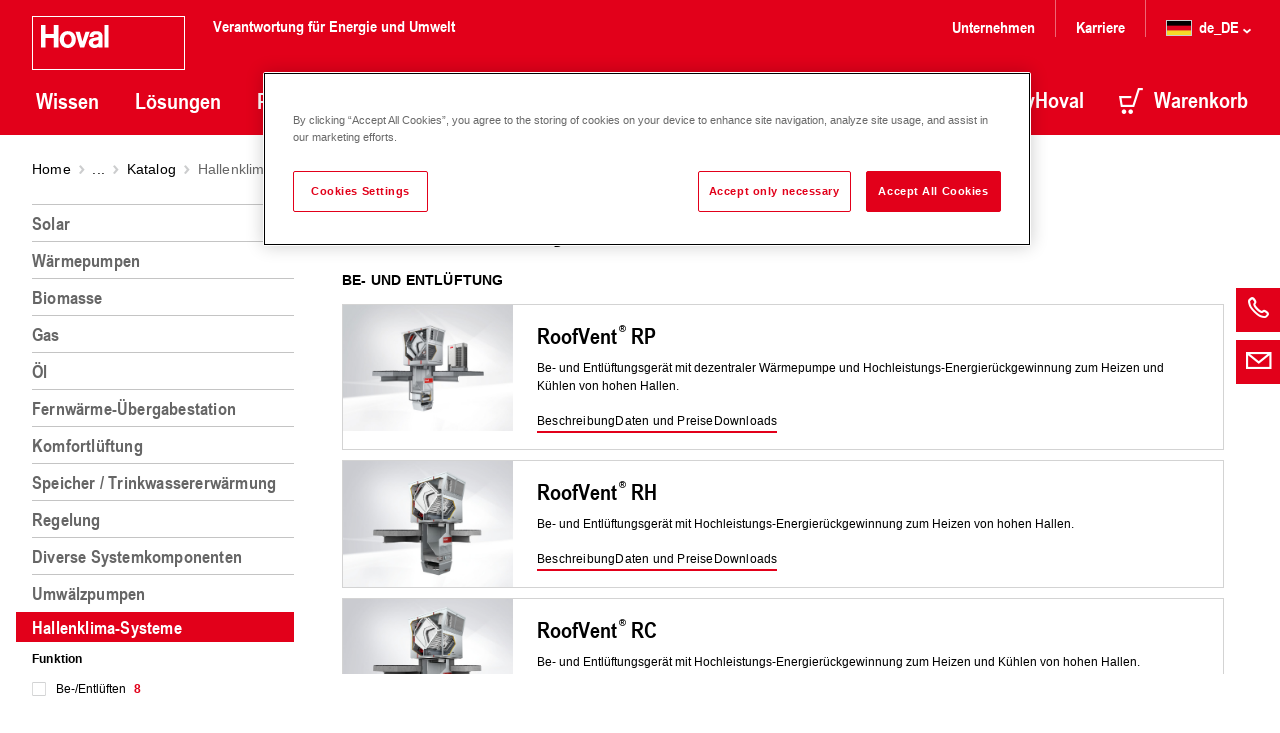

--- FILE ---
content_type: text/html;charset=UTF-8
request_url: https://www.hoval.de/de_DE/Klimatechnik/Hallenklima-Systeme/c/G_climate-technology_ventilation-heating-cooling
body_size: 21496
content:
<!DOCTYPE html>
<html lang="de_DE">
	<head>
		<!-- OneTrust Cookies Consent Notice start -->
	<script type="text/javascript" src="https://cdn.cookielaw.org/consent/aafedfeb-393a-48a5-95b8-c5337db26698/OtAutoBlock.js" ></script>
	<script src="https://cdn.cookielaw.org/scripttemplates/otSDKStub.js" data-document-language="true" type="text/javascript" charset="UTF-8" data-domain-script="aafedfeb-393a-48a5-95b8-c5337db26698" ></script>
	<script type="text/javascript">
	function OptanonWrapper() { }
	</script>
	<!-- OneTrust Cookies Consent Notice end -->
<title>Hallenklima-Systeme | Hoval Deutschland</title>

		<meta http-equiv="Content-Type" content="text/html; charset=utf-8" />
<meta http-equiv="X-UA-Compatible" content="IE=edge" />
<meta charset="utf-8" />
<meta name="viewport" content="width=device-width, initial-scale=1, user-scalable=no" />
<meta name="format-detection" content="telephone=no" />
<meta name="theme-color" content="#e2001a" />
<meta name="msapplication-navbutton-color" content="#e2001a" />
<meta name="apple-mobile-web-app-status-bar-style" content="#e2001a" />
<meta name="_csrf" content="eaa70d0a-2ad5-4621-a7ca-3ad9ecfed691" />
<meta name="keywords" />
<meta name="description" />
<meta name="robots" content="index,follow" />
<link href="/_ui/static/media/favicons/favicon.ico?hash=AAAAAGlflek=" rel="shortcut icon" />
        <link href="/_ui/static/media/favicons/favicon.ico?hash=AAAAAGlflek=" rel="icon" />
        <link href="/_ui/static/media/favicons/apple-57x57.png?hash=AAAAAGlflek=" rel="apple-touch-icon" />
        <link href="/_ui/static/media/favicons/apple-76x76.png?hash=AAAAAGlflek=" rel="apple-touch-icon" sizes="76x76" />
        <link href="/_ui/static/media/favicons/apple-120x120.png?hash=AAAAAGlflek=" rel="apple-touch-icon" sizes="120x120" />
        <link href="/_ui/static/media/favicons/apple-152x152.png?hash=AAAAAGlflek=" rel="apple-touch-icon" sizes="152x152" />
        <link href="/_ui/static/media/favicons/apple-180x180.png?hash=AAAAAGlflek=" rel="apple-touch-icon" sizes="180x180" />
        <link href="/_ui/static/media/favicons/android-192x192.png?hash=AAAAAGlflek=" rel="icon" sizes="192x192" />
        <link href="/_ui/static/media/favicons/android-128x128.png?hash=AAAAAGlflek=" rel="icon" sizes="128x128" />
    <style type="text/css" media="all">
	@font-face{
		font-family: "ArialNarrowBold"; 
		src: url("/_ui/static/font/19ac12d1-da85-4843-9917-844a1364c6fe.eot?#iefix");
		src: url("/_ui/static/font/19ac12d1-da85-4843-9917-844a1364c6fe.eot?#iefix") format("eot"),
		url("/_ui/static/font/6ff14d1e-b564-4d7e-b837-604ffcb37707.woff2") format("woff2"),
		url("/_ui/static/font/4553c2a7-d21e-4186-8d97-c95ff53812b2.woff") format("woff"),
		url("/_ui/static/font/24c2272d-9a3d-42c9-8282-d4e4aaf7bee4.ttf") format("truetype");
	}

	/* LORA v35 */
	/* cyrillic-ext */
	@font-face {
		font-family: 'Lora';
		font-style: italic;
		font-weight: 400 700;
		font-display: swap;
		src: url('/_ui/static/font/lora/v35/lora-v35-cyrillic-ext.woff2') format('woff2');
		unicode-range: U+0460-052F, U+1C80-1C88, U+20B4, U+2DE0-2DFF, U+A640-A69F, U+FE2E-FE2F;
	}
	/* cyrillic */
	@font-face {
		font-family: 'Lora';
		font-style: italic;
		font-weight: 400 700;
		font-display: swap;
		src: url('/_ui/static/font/lora/v35/lora-v35-cyrillic.woff2') format('woff2');
		unicode-range: U+0301, U+0400-045F, U+0490-0491, U+04B0-04B1, U+2116;
	}
	/* math */
	@font-face {
		font-family: 'Lora';
		font-style: italic;
		font-weight: 400 700;
		font-display: swap;
		src: url('/_ui/static/font/lora/v35/lora-v35-math.woff2') format('woff2');
		unicode-range: U+0302-0303, U+0305, U+0307-0308, U+0330, U+0391-03A1, U+03A3-03A9, U+03B1-03C9, U+03D1, U+03D5-03D6, U+03F0-03F1, U+03F4-03F5, U+2034-2037, U+2057, U+20D0-20DC, U+20E1, U+20E5-20EF, U+2102, U+210A-210E, U+2110-2112, U+2115, U+2119-211D, U+2124, U+2128, U+212C-212D, U+212F-2131, U+2133-2138, U+213C-2140, U+2145-2149, U+2190, U+2192, U+2194-21AE, U+21B0-21E5, U+21F1-21F2, U+21F4-2211, U+2213-2214, U+2216-22FF, U+2308-230B, U+2310, U+2319, U+231C-2321, U+2336-237A, U+237C, U+2395, U+239B-23B6, U+23D0, U+23DC-23E1, U+2474-2475, U+25AF, U+25B3, U+25B7, U+25BD, U+25C1, U+25CA, U+25CC, U+25FB, U+266D-266F, U+27C0-27FF, U+2900-2AFF, U+2B0E-2B11, U+2B30-2B4C, U+2BFE, U+FF5B, U+FF5D, U+1D400-1D7FF, U+1EE00-1EEFF;
	}
	/* symbols */
	@font-face {
		font-family: 'Lora';
		font-style: italic;
		font-weight: 400 700;
		font-display: swap;
		src: url('/_ui/static/font/lora/v35/lora-v35-symbols.woff2') format('woff2');
		unicode-range: U+0001-000C, U+000E-001F, U+007F-009F, U+20DD-20E0, U+20E2-20E4, U+2150-218F, U+2190, U+2192, U+2194-2199, U+21AF, U+21E6-21F0, U+21F3, U+2218-2219, U+2299, U+22C4-22C6, U+2300-243F, U+2440-244A, U+2460-24FF, U+25A0-27BF, U+2800-28FF, U+2921-2922, U+2981, U+29BF, U+29EB, U+2B00-2BFF, U+4DC0-4DFF, U+FFF9-FFFB, U+10140-1018E, U+10190-1019C, U+101A0, U+101D0-101FD, U+102E0-102FB, U+10E60-10E7E, U+1D2C0-1D2D3, U+1D2E0-1D37F, U+1F000-1F0FF, U+1F100-1F1AD, U+1F1E6-1F1FF, U+1F30D-1F30F, U+1F315, U+1F31C, U+1F31E, U+1F320-1F32C, U+1F336, U+1F378, U+1F37D, U+1F382, U+1F393-1F39F, U+1F3A7-1F3A8, U+1F3AC-1F3AF, U+1F3C2, U+1F3C4-1F3C6, U+1F3CA-1F3CE, U+1F3D4-1F3E0, U+1F3ED, U+1F3F1-1F3F3, U+1F3F5-1F3F7, U+1F408, U+1F415, U+1F41F, U+1F426, U+1F43F, U+1F441-1F442, U+1F444, U+1F446-1F449, U+1F44C-1F44E, U+1F453, U+1F46A, U+1F47D, U+1F4A3, U+1F4B0, U+1F4B3, U+1F4B9, U+1F4BB, U+1F4BF, U+1F4C8-1F4CB, U+1F4D6, U+1F4DA, U+1F4DF, U+1F4E3-1F4E6, U+1F4EA-1F4ED, U+1F4F7, U+1F4F9-1F4FB, U+1F4FD-1F4FE, U+1F503, U+1F507-1F50B, U+1F50D, U+1F512-1F513, U+1F53E-1F54A, U+1F54F-1F5FA, U+1F610, U+1F650-1F67F, U+1F687, U+1F68D, U+1F691, U+1F694, U+1F698, U+1F6AD, U+1F6B2, U+1F6B9-1F6BA, U+1F6BC, U+1F6C6-1F6CF, U+1F6D3-1F6D7, U+1F6E0-1F6EA, U+1F6F0-1F6F3, U+1F6F7-1F6FC, U+1F700-1F7FF, U+1F800-1F80B, U+1F810-1F847, U+1F850-1F859, U+1F860-1F887, U+1F890-1F8AD, U+1F8B0-1F8B1, U+1F900-1F90B, U+1F93B, U+1F946, U+1F984, U+1F996, U+1F9E9, U+1FA00-1FA6F, U+1FA70-1FA7C, U+1FA80-1FA88, U+1FA90-1FABD, U+1FABF-1FAC5, U+1FACE-1FADB, U+1FAE0-1FAE8, U+1FAF0-1FAF8, U+1FB00-1FBFF;
	}
	/* latin-ext */
	@font-face {
		font-family: 'Lora';
		font-style: italic;
		font-weight: 400 700;
		font-display: swap;
		src: url('/_ui/static/font/lora/v35/lora-v35-latin-ext.woff2') format('woff2');
		unicode-range: U+0100-02AF, U+0304, U+0308, U+0329, U+1E00-1E9F, U+1EF2-1EFF, U+2020, U+20A0-20AB, U+20AD-20C0, U+2113, U+2C60-2C7F, U+A720-A7FF;
	}
	/* latin */
	@font-face {
		font-family: 'Lora';
		font-style: italic;
		font-weight: 400 700;
		font-display: swap;
		src: url('/_ui/static/font/lora/v35/lora-v35-latin.woff2') format('woff2');
		unicode-range: U+0000-00FF, U+0131, U+0152-0153, U+02BB-02BC, U+02C6, U+02DA, U+02DC, U+0304, U+0308, U+0329, U+2000-206F, U+2074, U+20AC, U+2122, U+2191, U+2193, U+2212, U+2215, U+FEFF, U+FFFD;
	}
	/* cyrillic-ext */
	@font-face {
		font-family: 'Lora';
		font-style: normal;
		font-weight: 400 700;
		font-display: swap;
		src: url('/_ui/static/font/lora/v35/lora-v35-cyrillic-ext-2.woff2') format('woff2');
		unicode-range: U+0460-052F, U+1C80-1C88, U+20B4, U+2DE0-2DFF, U+A640-A69F, U+FE2E-FE2F;
	}
	/* cyrillic */
	@font-face {
		font-family: 'Lora';
		font-style: normal;
		font-weight: 400 700;
		font-display: swap;
		src: url('/_ui/static/font/lora/v35/lora-v35-cyrillic-2.woff2') format('woff2');
		unicode-range: U+0301, U+0400-045F, U+0490-0491, U+04B0-04B1, U+2116;
	}
	/* math */
	@font-face {
		font-family: 'Lora';
		font-style: normal;
		font-weight: 400 700;
		font-display: swap;
		src: url('/_ui/static/font/lora/v35/lora-v35-math-2.woff2') format('woff2');
		unicode-range: U+0302-0303, U+0305, U+0307-0308, U+0330, U+0391-03A1, U+03A3-03A9, U+03B1-03C9, U+03D1, U+03D5-03D6, U+03F0-03F1, U+03F4-03F5, U+2034-2037, U+2057, U+20D0-20DC, U+20E1, U+20E5-20EF, U+2102, U+210A-210E, U+2110-2112, U+2115, U+2119-211D, U+2124, U+2128, U+212C-212D, U+212F-2131, U+2133-2138, U+213C-2140, U+2145-2149, U+2190, U+2192, U+2194-21AE, U+21B0-21E5, U+21F1-21F2, U+21F4-2211, U+2213-2214, U+2216-22FF, U+2308-230B, U+2310, U+2319, U+231C-2321, U+2336-237A, U+237C, U+2395, U+239B-23B6, U+23D0, U+23DC-23E1, U+2474-2475, U+25AF, U+25B3, U+25B7, U+25BD, U+25C1, U+25CA, U+25CC, U+25FB, U+266D-266F, U+27C0-27FF, U+2900-2AFF, U+2B0E-2B11, U+2B30-2B4C, U+2BFE, U+FF5B, U+FF5D, U+1D400-1D7FF, U+1EE00-1EEFF;
	}
	/* symbols */
	@font-face {
		font-family: 'Lora';
		font-style: normal;
		font-weight: 400 700;
		font-display: swap;
		src: url('/_ui/static/font/lora/v35/lora-v35-symbols-2.woff2') format('woff2');
		unicode-range: U+0001-000C, U+000E-001F, U+007F-009F, U+20DD-20E0, U+20E2-20E4, U+2150-218F, U+2190, U+2192, U+2194-2199, U+21AF, U+21E6-21F0, U+21F3, U+2218-2219, U+2299, U+22C4-22C6, U+2300-243F, U+2440-244A, U+2460-24FF, U+25A0-27BF, U+2800-28FF, U+2921-2922, U+2981, U+29BF, U+29EB, U+2B00-2BFF, U+4DC0-4DFF, U+FFF9-FFFB, U+10140-1018E, U+10190-1019C, U+101A0, U+101D0-101FD, U+102E0-102FB, U+10E60-10E7E, U+1D2C0-1D2D3, U+1D2E0-1D37F, U+1F000-1F0FF, U+1F100-1F1AD, U+1F1E6-1F1FF, U+1F30D-1F30F, U+1F315, U+1F31C, U+1F31E, U+1F320-1F32C, U+1F336, U+1F378, U+1F37D, U+1F382, U+1F393-1F39F, U+1F3A7-1F3A8, U+1F3AC-1F3AF, U+1F3C2, U+1F3C4-1F3C6, U+1F3CA-1F3CE, U+1F3D4-1F3E0, U+1F3ED, U+1F3F1-1F3F3, U+1F3F5-1F3F7, U+1F408, U+1F415, U+1F41F, U+1F426, U+1F43F, U+1F441-1F442, U+1F444, U+1F446-1F449, U+1F44C-1F44E, U+1F453, U+1F46A, U+1F47D, U+1F4A3, U+1F4B0, U+1F4B3, U+1F4B9, U+1F4BB, U+1F4BF, U+1F4C8-1F4CB, U+1F4D6, U+1F4DA, U+1F4DF, U+1F4E3-1F4E6, U+1F4EA-1F4ED, U+1F4F7, U+1F4F9-1F4FB, U+1F4FD-1F4FE, U+1F503, U+1F507-1F50B, U+1F50D, U+1F512-1F513, U+1F53E-1F54A, U+1F54F-1F5FA, U+1F610, U+1F650-1F67F, U+1F687, U+1F68D, U+1F691, U+1F694, U+1F698, U+1F6AD, U+1F6B2, U+1F6B9-1F6BA, U+1F6BC, U+1F6C6-1F6CF, U+1F6D3-1F6D7, U+1F6E0-1F6EA, U+1F6F0-1F6F3, U+1F6F7-1F6FC, U+1F700-1F7FF, U+1F800-1F80B, U+1F810-1F847, U+1F850-1F859, U+1F860-1F887, U+1F890-1F8AD, U+1F8B0-1F8B1, U+1F900-1F90B, U+1F93B, U+1F946, U+1F984, U+1F996, U+1F9E9, U+1FA00-1FA6F, U+1FA70-1FA7C, U+1FA80-1FA88, U+1FA90-1FABD, U+1FABF-1FAC5, U+1FACE-1FADB, U+1FAE0-1FAE8, U+1FAF0-1FAF8, U+1FB00-1FBFF;
	}
	/* latin-ext */
	@font-face {
		font-family: 'Lora';
		font-style: normal;
		font-weight: 400 700;
		font-display: swap;
		src: url('/_ui/static/font/lora/v35/lora-v35-latin-ext-2.woff2') format('woff2');
		unicode-range: U+0100-02AF, U+0304, U+0308, U+0329, U+1E00-1E9F, U+1EF2-1EFF, U+2020, U+20A0-20AB, U+20AD-20C0, U+2113, U+2C60-2C7F, U+A720-A7FF;
	}
	/* latin */
	@font-face {
		font-family: 'Lora';
		font-style: normal;
		font-weight: 400 700;
		font-display: swap;
		src: url('/_ui/static/font/lora/v35/lora-v35-latin-2.woff2') format('woff2');
		unicode-range: U+0000-00FF, U+0131, U+0152-0153, U+02BB-02BC, U+02C6, U+02DA, U+02DC, U+0304, U+0308, U+0329, U+2000-206F, U+2074, U+20AC, U+2122, U+2191, U+2193, U+2212, U+2215, U+FEFF, U+FFFD;
	}
</style>

<link rel="stylesheet" type="text/css" media="all" href="/_ui/static/cache/hoval.project.min.css?hash=AAAAAGlflek=" />
	<script>
		(function(w,d,s,l,i){
			w[l]=w[l]||[];w[l].push({'gtm.start':new Date().getTime(),event:'gtm.js'});
			var f=d.getElementsByTagName(s)[0],
				j=d.createElement(s),
				dl=l!='dataLayer'?'&l='+l:'';
			j.async=true;
			j.src=
				'https://www.googletagmanager.com/gtm.js?id='+i+dl;
			f.parentNode.insertBefore(j,f);
		})(window,document,'script','dataLayer','GTM-W5HCXZ');
	</script>
<link rel="canonical" href="https://www.hoval.de/de_DE/Klimatechnik/Hallenklima-Systeme/c/G_climate-technology_ventilation-heating-cooling/" />
		</head>

	<body class="page-ProductGroupPage pageType-CategoryPage template-pages-layout-hovalProductGroupPage  smartedit-page-uid-ProductGroupPage smartedit-page-uuid-eyJpdGVtSWQiOiJQcm9kdWN0R3JvdXBQYWdlIiwiY2F0YWxvZ0lkIjoiSG92RGVDb250ZW50Q2F0YWxvZyIsImNhdGFsb2dWZXJzaW9uIjoiT25saW5lIn0= smartedit-catalog-version-uuid-HovDeContentCatalog/Online blue language-de_DE">
		<noscript>
		<iframe src="https://www.googletagmanager.com/ns.html?id=GTM-W5HCXZ" height="0" width="0" style="display:none;visibility:hidden"></iframe>
	</noscript>
<!-- crawleroff -->
	<header role="banner">
		<div class="o-header" data-t-name="header"><div class="o-header__container js-o-header__container">

	<input type="hidden" name="CSRFToken" value="eaa70d0a-2ad5-4621-a7ca-3ad9ecfed691"/>

	<a class="a-nav-trigger js-a-nav-trigger" data-t-name="nav-trigger"  aria-label="navigation" href="#o-header__nav"><span class="a-nav-trigger__icon"></span>
</a><div class="o-header__row l-inner">
		<div class="o-header__left">
			<div class="a-logo" data-t-name="logo"><a class="a-logo__link" href="/de_DE/">
<svg id="Layer_1" data-name="Layer 1" xmlns="http://www.w3.org/2000/svg" viewBox="0 0 153 54">
			<defs>
				<style>
					.cls-1 {
						fill: #e2001a;
					}
		
					.cls-2,
					.cls-3 {
						fill: #fff;
					}
		
					.cls-3 {
						fill-rule: evenodd;
					}
				</style>
			</defs>
			<path class="cls-1" d="M.5.5h152v53H.5z" />
			<path class="cls-2" d="M152 1v52H1V1h151m1-1H0v54h153V0z" />
			<path class="cls-3"
				d="M35.8 18.46c-2.38-.07-3.85 2.45-3.85 5.16s1.47 5 3.85 5 3.85-2.29 3.85-5-1.47-5.23-3.85-5.16zm0-3.34c5-.09 8.06 3.83 8.06 8.48S40.75 32 35.8 32s-8.06-3.76-8.06-8.41 3.11-8.59 8.06-8.5zm27.3 9.64c-1.38.19-2.1.91-2.1 1.94a2 2 0 0 0 2 1.94c2.17.09 3.53-1.38 3.55-2.61V24s-3.08.68-3.5.75zm1.42-3.36c2-.42 2-.61 2.08-1.42s-.84-1.52-2.24-1.52-2.8.23-2.76 2.52h-4.06S57.19 15 64 15.14c3.57 0 6.75.89 6.51 5.91v10.44h-4.03v-.75a6 6 0 0 1-4 1.28c-3.13 0-5.7-2.26-5.7-5.07 0-2.52 1.24-4.46 4.81-5 1.26-.23 2.19-.4 2.9-.54zM76.61 9h-4.16v22.49h4.16V9zM50.44 25.53l3.11-9.88h4.18l-5.51 15.84h-4.16l-4.55-15.83h4.3l2.64 9.88zM9 9v22.49h4.51v-9.6h8.34v9.6h4.53V9h-4.54v9h-8.33V9H9z" />
		</svg>
	</a>
<span class="a-logo__claim h-typo-h6--16">Verantwortung für Energie und Umwelt</span>
</div><div class="o-header__nav js-o-header__nav" id="o-header__nav">

				<div class="m-search js-m-search" data-t-name="search" data-search-results-page-url="/de_DE/search?text="><div class="m-search__wrapper" role="search">
	<div class="m-search-bar a-typo-h4" data-t-name="search-bar"><form>
	<div class="a-input-text m-search-bar__field" data-t-name="input-text"><input
			value=""
			type="text"
			class="a-input-text__field js-a-input-text__field m-search-bar__input js-m-search-bar__input"
			name="search"
			id="search"
			autocomplete="off"
			placeholder="Suchen"
			required="true"data-typeahead-url=/de_DE/search/autocomplete?type=content data-typeahead-start=3
		/>
	</div><div class="m-search-bar__actions js-m-search-bar__actions">
		<button class="m-search-bar__clear h-icon h-icon--arrow-right-16 js-m-search-bar__reset" type="reset"
				aria-label="Löschen">
			<span class="a-span m-search-bar__clear-text" data-t-name="span">Löschen</span></button>
		<button class="m-search-bar__button js-m-search-bar__button">
			<span aria-hidden="true" class="m-search-bar__icon h-icon h-icon--search-20"></span>
			<span class="a-span m-search-bar__label" data-t-name="span">Suchen</span></button>
	</div>
</form>


</div><div class="m-search-list" data-t-name="search-list"><div class="m-search-list__wrapper">
	<div class="m-search-list__items js-m-search-list__results state-m-search-list--empty">

	</div>
</div>



<script type="text/x-template-dotjs" class="js-search-list__template" >
	{{? it }}
		<div class="m-search-list__item">
			{{? it.url }}
				{{? it.cluster === 'spareParts' }}
					<a href="{{=it.url}}" class="m-search-list__text">
				{{??}}
					<a href="{{=it.url.replace(/^\/+/g, '')}}" class="m-search-list__text">
				{{?}}
			{{??}}
				<a href="/de_DE/search?text={{=it._query}}" class="m-search-list__text">
			{{?}}
					{{?it.name !== undefined}}
						<span class="m-search-list__name">{{=it.name}}</span>
					{{??}}
						<span class="m-search-list__name">Ergebnis mit "{{=it._query}}" Suchbegriff</span>
					{{?}}
				{{? it.productCode }}
					<span class="m-search-list__number">{{=it.productCode }}</span>
				{{?}}
				</a>
		</div>
	{{?}}
</script>

<script type="text/x-template-dotjs" class="js-search-list__title-template">
	<h4 class='m-search-list__title'>
		{{? it.dataset === 'products' }}
			Produkte
		{{?? it.dataset === 'contents' }}
			Inhalt
		{{?? it.dataset === 'categories' }}
			Kategorien
		{{?? it.dataset === 'schemas' }}
			Systeme
		{{?? it.dataset === 'spareParts' }}
			Ersatzteile und Zubehör
		{{?? it.dataset === 'services' }}
			Services
		{{?}}

		<span> ({{=it.totalItemsForCluster }})</span></h4>
</script>

<script type="text/x-template-dotjs" class="js-search-list__all-results-template">
	<div class="m-search-list__link">
		<a class="a-link a-link--animated m-search-list__link js-m-search-list__link" data-t-name="link" data-t-decorator="animated"  href="javascript:void(0);">Alle Resultate</a></div>
</script>

</div></div>
</div><nav class="m-nav-main js-m-nav-main" data-t-name="nav-main"></nav><nav class="m-nav-main js-m-nav-main" data-t-name="nav-main"><ul class="m-nav-main__list m-nav-main__list--fixed">
	<li class="m-nav-main__item">
			<a class="m-nav-main__item-link js-m-nav-main__item-link" href="/de_DE/wissen">
				Wissen<span aria-hidden="true" class="m-nav-main__item-icon h-icon h-icon--chevron-left-16"></span>
			</a>
			<div class="m-nav-main-dropdown js-m-nav-main-dropdown" data-t-name="nav-main-dropdown"><div class="l-inner">
<a class="m-nav-main-dropdown__back-link js-m-nav-main-dropdown__back-link" href="">
	<span aria-hidden="true" class="m-nav-main-dropdown__back-icon h-icon h-icon--arrow-right-16"></span>
	<span class="a-span" data-t-name="span">Zurück</span></a>
<a href="/de_DE/wissen" class="m-nav-main-dropdown__title">
	Übersicht:&nbsp;Wissen</a>

<ul class="m-nav-main-dropdown__list m-nav-main-dropdown__list--first">
<li data-counter="1" data-columns="1.0">
			<a href="/de_DE/blog" class="m-nav-main-dropdown__link m-nav-main-dropdown__link--1">Blog</a>
		</li>
		</ul>
			<ul class="m-nav-main-dropdown__list m-nav-main-dropdown__list--middle">
		<li data-counter="2" data-columns="1.0">
			<a href="/de_DE/news" class="m-nav-main-dropdown__link m-nav-main-dropdown__link--2">News & Presse</a>
		</li>
		</ul>
			<ul class="m-nav-main-dropdown__list m-nav-main-dropdown__list--middle">
		<li data-counter="3" data-columns="1.0">
			<a href="/de_DE/references" class="m-nav-main-dropdown__link m-nav-main-dropdown__link--3">Referenzen</a>
		</li>
		</ul>
</div>

</div></li>
	<li class="m-nav-main__item">
			<a class="m-nav-main__item-link js-m-nav-main__item-link" href="/de_DE/loesungen">
				Lösungen<span aria-hidden="true" class="m-nav-main__item-icon h-icon h-icon--chevron-left-16"></span>
			</a>
			<div class="m-nav-main-dropdown js-m-nav-main-dropdown" data-t-name="nav-main-dropdown"><div class="l-inner">
<a class="m-nav-main-dropdown__back-link js-m-nav-main-dropdown__back-link" href="">
	<span aria-hidden="true" class="m-nav-main-dropdown__back-icon h-icon h-icon--arrow-right-16"></span>
	<span class="a-span" data-t-name="span">Zurück</span></a>
<a href="/de_DE/loesungen" class="m-nav-main-dropdown__title">
	Übersicht:&nbsp;Lösungen</a>

<ul class="m-nav-main-dropdown__list m-nav-main-dropdown__list--first">
<li data-counter="1" data-columns="4.0">
			<a href="/de_DE/solution/loesungen-einfamilienhaus" class="m-nav-main-dropdown__link m-nav-main-dropdown__link--1">Einfamilienhaus</a>
		</li>
		<li data-counter="2" data-columns="4.0">
			<a href="/de_DE/solution/loesungen-mehrfamilienhaus" class="m-nav-main-dropdown__link m-nav-main-dropdown__link--2">Mehrfamilienhaus</a>
		</li>
		<li data-counter="3" data-columns="4.0">
			<a href="/de_DE/solution/loesungen-hotel" class="m-nav-main-dropdown__link m-nav-main-dropdown__link--3">Hotel</a>
		</li>
		<li data-counter="4" data-columns="4.0">
			<a href="/de_DE/solution/loesungen-buero" class="m-nav-main-dropdown__link m-nav-main-dropdown__link--4">Bürogebäude</a>
		</li>
		</ul>
			<ul class="m-nav-main-dropdown__list m-nav-main-dropdown__list--middle">
		<li data-counter="5" data-columns="4.0">
			<a href="/de_DE/solution/loesungen-schule-sport" class="m-nav-main-dropdown__link m-nav-main-dropdown__link--5">Schule und Sportstätte</a>
		</li>
		<li data-counter="6" data-columns="4.0">
			<a href="/de_DE/solution/loesungen-krankenhaus" class="m-nav-main-dropdown__link m-nav-main-dropdown__link--6">Krankenhaus</a>
		</li>
		<li data-counter="7" data-columns="4.0">
			<a href="/de_DE/solution/loesungen-baumarkt" class="m-nav-main-dropdown__link m-nav-main-dropdown__link--7">Baumarkt</a>
		</li>
		<li data-counter="8" data-columns="4.0">
			<a href="/de_DE/solution/loesungen-lagerhalle" class="m-nav-main-dropdown__link m-nav-main-dropdown__link--8">Lagerhalle und Logistikzentrum</a>
		</li>
		</ul>
			<ul class="m-nav-main-dropdown__list m-nav-main-dropdown__list--middle">
		<li data-counter="9" data-columns="4.0">
			<a href="/de_DE/solution/loesungen-produktionshalle" class="m-nav-main-dropdown__link m-nav-main-dropdown__link--9">Produktionshalle</a>
		</li>
		<li data-counter="10" data-columns="4.0">
			<a href="/de_DE/solution/loesungen-fernwaerme" class="m-nav-main-dropdown__link m-nav-main-dropdown__link--10">Fernwärme</a>
		</li>
		<li data-counter="11" data-columns="4.0">
			<a href="/de_DE/Klimatechnik/K%C3%BChlung-von-Rechenzentren/c/G_climate-technology_data-centres" class="m-nav-main-dropdown__link m-nav-main-dropdown__link--11">Rechenzentrum</a>
		</li>
		</ul>
</div>

</div></li>
	<li class="m-nav-main__item m-nav-tile-navigation">
			<a class="m-nav-main__item-link js-m-nav-main__item-link" href="/de_DE/produkte">
				Produkte<span aria-hidden="true" class="m-nav-main__item-icon h-icon h-icon--chevron-left-16"></span>
			</a>
			<div class="m-nav-main-dropdown m-nav-main-dropdown--tiles js-m-nav-main-dropdown js-m-nav-tiles-dropdown" data-t-name="nav-main-dropdown" data-t-decorator="tiles"><div class="l-inner">
	<a class="m-nav-main-dropdown__back-link js-m-nav-main-dropdown__back-link" href="">
		<span aria-hidden="true" class="m-nav-main-dropdown__back-icon h-icon h-icon--arrow-right-16"></span>
		<span class="a-span" data-t-name="span">Zurück</span></a>
	<ul class="m-nav-main-dropdown__list--left">
		<li>
					<div class="m-navigation-tile" data-t-name="navigation-tile"><div class="m-navigation-tile__wrapper">
    <div class="m-navigation-tile__image">
        <a href="/de_DE/Heiztechnik/Solar/c/G_solar" >
            <span class="a-picturefill" data-t-name="picturefill" data-picture="/medias/Tile-UltraSol2-2019-Kollektor-Belueftung-H0105-Closeup.jpg?context=[base64]|/medias/Tile-UltraSol2-2019-Kollektor-Belueftung-H0105-Closeup.jpg?context=[base64]|/medias/Tile-UltraSol2-2019-Kollektor-Belueftung-H0105-Closeup.jpg?context=[base64]|inheritxinherit|inheritxinherit|inheritxinherit||true|/_ui/static/media/logo-gray.svg"><!-- Fallback content for lack of JS events processing (disabled JS and Smartedit). Same img src as the initial, unqualified source element. -->
	<img src="/medias/Tile-UltraSol2-2019-Kollektor-Belueftung-H0105-Closeup.jpg?context=[base64]" alt="" />
</span></a>
    </div>
    <a class="m-navigation-tile__link" href="/de_DE/Heiztechnik/Solar/c/G_solar" >
        Solar</a>

</div>
</div></li>
			<li>
					<div class="m-navigation-tile" data-t-name="navigation-tile"><div class="m-navigation-tile__wrapper">
    <div class="m-navigation-tile__image">
        <a href="/de_DE/Heiztechnik/W%C3%A4rmepumpen/c/G_heat-pump" >
            <span class="a-picturefill" data-t-name="picturefill" data-picture="/medias/Tile-BelariaS-Axialvent-CloseUp.jpg?context=[base64]|/medias/Tile-BelariaS-Axialvent-CloseUp.jpg?context=[base64]|/medias/Tile-BelariaS-Axialvent-CloseUp.jpg?context=[base64]|inheritxinherit|inheritxinherit|inheritxinherit||true|/_ui/static/media/logo-gray.svg"><!-- Fallback content for lack of JS events processing (disabled JS and Smartedit). Same img src as the initial, unqualified source element. -->
	<img src="/medias/Tile-BelariaS-Axialvent-CloseUp.jpg?context=[base64]" alt="" />
</span></a>
    </div>
    <a class="m-navigation-tile__link" href="/de_DE/Heiztechnik/W%C3%A4rmepumpen/c/G_heat-pump" >
        Wärmepumpen</a>

</div>
</div></li>
			<li>
					<div class="m-navigation-tile" data-t-name="navigation-tile"><div class="m-navigation-tile__wrapper">
    <div class="m-navigation-tile__image">
        <a href="/de_DE/Heiztechnik/Biomasse/c/G_biomass" >
            <span class="a-picturefill" data-t-name="picturefill" data-picture="/medias/Tile-BioLyt-Brenner-CloseUp.jpg?context=[base64]|/medias/Tile-BioLyt-Brenner-CloseUp.jpg?context=[base64]|/medias/Tile-BioLyt-Brenner-CloseUp.jpg?context=[base64]|inheritxinherit|inheritxinherit|inheritxinherit||true|/_ui/static/media/logo-gray.svg"><!-- Fallback content for lack of JS events processing (disabled JS and Smartedit). Same img src as the initial, unqualified source element. -->
	<img src="/medias/Tile-BioLyt-Brenner-CloseUp.jpg?context=[base64]" alt="" />
</span></a>
    </div>
    <a class="m-navigation-tile__link" href="/de_DE/Heiztechnik/Biomasse/c/G_biomass" >
        Biomasse</a>

</div>
</div></li>
			<li>
					<div class="m-navigation-tile" data-t-name="navigation-tile"><div class="m-navigation-tile__wrapper">
    <div class="m-navigation-tile__image">
        <a href="/de_DE/Heiztechnik/Gas/c/G_gas" >
            <span class="a-picturefill" data-t-name="picturefill" data-picture="/medias/Tile-aluFer-CloseUp.jpg?context=[base64]|/medias/Tile-aluFer-CloseUp.jpg?context=[base64]|/medias/Tile-aluFer-CloseUp.jpg?context=[base64]|inheritxinherit|inheritxinherit|inheritxinherit||true|/_ui/static/media/logo-gray.svg"><!-- Fallback content for lack of JS events processing (disabled JS and Smartedit). Same img src as the initial, unqualified source element. -->
	<img src="/medias/Tile-aluFer-CloseUp.jpg?context=[base64]" alt="" />
</span></a>
    </div>
    <a class="m-navigation-tile__link" href="/de_DE/Heiztechnik/Gas/c/G_gas" >
        Gas</a>

</div>
</div></li>
			<li>
					<div class="m-navigation-tile" data-t-name="navigation-tile"><div class="m-navigation-tile__wrapper">
    <div class="m-navigation-tile__image">
        <a href="/de_DE/Heiztechnik/%C3%96l/c/G_oil" >
            <span class="a-picturefill" data-t-name="picturefill" data-picture="/medias/Tile-Oil-UltraOil-CloseUp-2013.jpg?context=[base64]|/medias/Tile-Oil-UltraOil-CloseUp-2013.jpg?context=[base64]|/medias/Tile-Oil-UltraOil-CloseUp-2013.jpg?context=[base64]|inheritxinherit|inheritxinherit|inheritxinherit||true|/_ui/static/media/logo-gray.svg"><!-- Fallback content for lack of JS events processing (disabled JS and Smartedit). Same img src as the initial, unqualified source element. -->
	<img src="/medias/Tile-Oil-UltraOil-CloseUp-2013.jpg?context=[base64]" alt="" />
</span></a>
    </div>
    <a class="m-navigation-tile__link" href="/de_DE/Heiztechnik/%C3%96l/c/G_oil" >
        Öl</a>

</div>
</div></li>
			<li>
					<div class="m-navigation-tile" data-t-name="navigation-tile"><div class="m-navigation-tile__wrapper">
    <div class="m-navigation-tile__image">
        <a href="/de_DE/Heiztechnik/Fernw%C3%A4rme-%C3%9Cbergabestation/c/G_district-heating" >
            <span class="a-picturefill" data-t-name="picturefill" data-picture="/medias/Tile-Waermetauscher-CloseUp.jpg?context=[base64]|/medias/Tile-Waermetauscher-CloseUp.jpg?context=[base64]|/medias/Tile-Waermetauscher-CloseUp.jpg?context=[base64]|inheritxinherit|inheritxinherit|inheritxinherit||true|/_ui/static/media/logo-gray.svg"><!-- Fallback content for lack of JS events processing (disabled JS and Smartedit). Same img src as the initial, unqualified source element. -->
	<img src="/medias/Tile-Waermetauscher-CloseUp.jpg?context=[base64]" alt="" />
</span></a>
    </div>
    <a class="m-navigation-tile__link" href="/de_DE/Heiztechnik/Fernw%C3%A4rme-%C3%9Cbergabestation/c/G_district-heating" >
        Fernwärme</a>

</div>
</div></li>
			<li>
					<div class="m-navigation-tile" data-t-name="navigation-tile"><div class="m-navigation-tile__wrapper">
    <div class="m-navigation-tile__image">
        <a href="/de_DE/Heiztechnik/Komfortl%C3%BCftung/c/G_comfort-ventilation" >
            <span class="a-picturefill" data-t-name="picturefill" data-picture="/medias/Tile-HomeVent-CloseUp.jpg?context=[base64]|/medias/Tile-HomeVent-CloseUp.jpg?context=[base64]|/medias/Tile-HomeVent-CloseUp.jpg?context=[base64]|inheritxinherit|inheritxinherit|inheritxinherit||true|/_ui/static/media/logo-gray.svg"><!-- Fallback content for lack of JS events processing (disabled JS and Smartedit). Same img src as the initial, unqualified source element. -->
	<img src="/medias/Tile-HomeVent-CloseUp.jpg?context=[base64]" alt="" />
</span></a>
    </div>
    <a class="m-navigation-tile__link" href="/de_DE/Heiztechnik/Komfortl%C3%BCftung/c/G_comfort-ventilation" >
        Komfortlüftung</a>

</div>
</div></li>
			<li>
					<div class="m-navigation-tile" data-t-name="navigation-tile"><div class="m-navigation-tile__wrapper">
    <div class="m-navigation-tile__image">
        <a href="/de_DE/Heiztechnik/Speicher-Trinkwassererw%C3%A4rmung/c/G_storage-tank-domestic-water-heating" >
            <span class="a-picturefill" data-t-name="picturefill" data-picture="/medias/Tile-Wassererwaermer-CloseUp.jpg?context=[base64]|/medias/Tile-Wassererwaermer-CloseUp.jpg?context=[base64]|/medias/Tile-Wassererwaermer-CloseUp.jpg?context=[base64]|inheritxinherit|inheritxinherit|inheritxinherit||true|/_ui/static/media/logo-gray.svg"><!-- Fallback content for lack of JS events processing (disabled JS and Smartedit). Same img src as the initial, unqualified source element. -->
	<img src="/medias/Tile-Wassererwaermer-CloseUp.jpg?context=[base64]" alt="" />
</span></a>
    </div>
    <a class="m-navigation-tile__link" href="/de_DE/Heiztechnik/Speicher-Trinkwassererw%C3%A4rmung/c/G_storage-tank-domestic-water-heating" >
        Speicher / Trinkwassererwärmung</a>

</div>
</div></li>
			<li>
					<div class="m-navigation-tile" data-t-name="navigation-tile"><div class="m-navigation-tile__wrapper">
    <div class="m-navigation-tile__image">
        <a href="/de_DE/Heiztechnik/Regelung/c/G_control-system" >
            <span class="a-picturefill" data-t-name="picturefill" data-picture="/medias/Tile-Regelung-TopTronicE-WEZ-74009.jpg?context=[base64]|/medias/Tile-Regelung-TopTronicE-WEZ-74009.jpg?context=[base64]|/medias/Tile-Regelung-TopTronicE-WEZ-74009.jpg?context=[base64]|inheritxinherit|inheritxinherit|inheritxinherit||true|/_ui/static/media/logo-gray.svg"><!-- Fallback content for lack of JS events processing (disabled JS and Smartedit). Same img src as the initial, unqualified source element. -->
	<img src="/medias/Tile-Regelung-TopTronicE-WEZ-74009.jpg?context=[base64]" alt="" />
</span></a>
    </div>
    <a class="m-navigation-tile__link" href="/de_DE/Heiztechnik/Regelung/c/G_control-system" >
        Regelung</a>

</div>
</div></li>
			<li>
					<div class="m-navigation-tile" data-t-name="navigation-tile"><div class="m-navigation-tile__wrapper">
    <div class="m-navigation-tile__image">
        <a href="/de_DE/Heiztechnik/Diverse-Systemkomponenten/c/G_various-system-components" >
            <span class="a-picturefill" data-t-name="picturefill" data-picture="/medias/Tile-Solar-Armaturengruppe-Closeup-1202.jpg?context=[base64]|/medias/Tile-Solar-Armaturengruppe-Closeup-1202.jpg?context=[base64]|/medias/Tile-Solar-Armaturengruppe-Closeup-1202.jpg?context=[base64]|inheritxinherit|inheritxinherit|inheritxinherit||true|/_ui/static/media/logo-gray.svg"><!-- Fallback content for lack of JS events processing (disabled JS and Smartedit). Same img src as the initial, unqualified source element. -->
	<img src="/medias/Tile-Solar-Armaturengruppe-Closeup-1202.jpg?context=[base64]" alt="" />
</span></a>
    </div>
    <a class="m-navigation-tile__link" href="/de_DE/Heiztechnik/Diverse-Systemkomponenten/c/G_various-system-components" >
        Diverse Systemkomponenten</a>

</div>
</div></li>
			<li>
					<div class="m-navigation-tile" data-t-name="navigation-tile"><div class="m-navigation-tile__wrapper">
    <div class="m-navigation-tile__image">
        <a href="/de_DE/Heiztechnik/Umw%C3%A4lzpumpen/c/G_circulating-pumps" >
            <span class="a-picturefill" data-t-name="picturefill" data-picture="/medias/Tile-Umw-lzpumpe-CloseUp.jpg?context=[base64]|/medias/Tile-Umw-lzpumpe-CloseUp.jpg?context=[base64]|/medias/Tile-Umw-lzpumpe-CloseUp.jpg?context=[base64]|inheritxinherit|inheritxinherit|inheritxinherit||true|/_ui/static/media/logo-gray.svg"><!-- Fallback content for lack of JS events processing (disabled JS and Smartedit). Same img src as the initial, unqualified source element. -->
	<img src="/medias/Tile-Umw-lzpumpe-CloseUp.jpg?context=[base64]" alt="" />
</span></a>
    </div>
    <a class="m-navigation-tile__link" href="/de_DE/Heiztechnik/Umw%C3%A4lzpumpen/c/G_circulating-pumps" >
        Umwälzpumpen</a>

</div>
</div></li>
			<li>
					<div class="m-navigation-tile" data-t-name="navigation-tile"><div class="m-navigation-tile__wrapper">
    <div class="m-navigation-tile__image">
        <a href="/de_DE/Klimatechnik/Hallenklima-Systeme/c/G_climate-technology_ventilation-heating-cooling" >
            <span class="a-picturefill" data-t-name="picturefill" data-picture="/medias/Tile-RoofVent-R.jpg?context=[base64]|/medias/Tile-RoofVent-R.jpg?context=[base64]|/medias/Tile-RoofVent-R.jpg?context=[base64]|inheritxinherit|inheritxinherit|inheritxinherit||true|/_ui/static/media/logo-gray.svg"><!-- Fallback content for lack of JS events processing (disabled JS and Smartedit). Same img src as the initial, unqualified source element. -->
	<img src="/medias/Tile-RoofVent-R.jpg?context=[base64]" alt="" />
</span></a>
    </div>
    <a class="m-navigation-tile__link" href="/de_DE/Klimatechnik/Hallenklima-Systeme/c/G_climate-technology_ventilation-heating-cooling" >
        Hallenklima-Systeme</a>

</div>
</div></li>
			<li>
					<div class="m-navigation-tile" data-t-name="navigation-tile"><div class="m-navigation-tile__wrapper">
    <div class="m-navigation-tile__image">
        <a href="/de_DE/Klimatechnik/K%C3%BChlung-von-Rechenzentren/c/G_climate-technology_data-centres" >
            <span class="a-picturefill" data-t-name="picturefill" data-picture="/medias/Tile-ServeLine-K-hlung.jpg?context=[base64]|/medias/Tile-ServeLine-K-hlung.jpg?context=[base64]|/medias/Tile-ServeLine-K-hlung.jpg?context=[base64]|inheritxinherit|inheritxinherit|inheritxinherit||true|/_ui/static/media/logo-gray.svg"><!-- Fallback content for lack of JS events processing (disabled JS and Smartedit). Same img src as the initial, unqualified source element. -->
	<img src="/medias/Tile-ServeLine-K-hlung.jpg?context=[base64]" alt="" />
</span></a>
    </div>
    <a class="m-navigation-tile__link" href="/de_DE/Klimatechnik/K%C3%BChlung-von-Rechenzentren/c/G_climate-technology_data-centres" >
        Kühlung von Rechenzentren</a>

</div>
</div></li>
			<li>
					<div class="m-navigation-tile" data-t-name="navigation-tile"><div class="m-navigation-tile__wrapper">
    <div class="m-navigation-tile__image">
        <a href="https://www.hoval-energyrecovery.com/"  target="_blank">
            <span class="a-picturefill" data-t-name="picturefill" data-picture="/medias/Tile-energy-recovery-product-parade.jpg?context=[base64]|/medias/Tile-energy-recovery-product-parade.jpg?context=[base64]|/medias/Tile-energy-recovery-product-parade.jpg?context=[base64]|inheritxinherit|inheritxinherit|inheritxinherit||true|/_ui/static/media/logo-gray.svg"><!-- Fallback content for lack of JS events processing (disabled JS and Smartedit). Same img src as the initial, unqualified source element. -->
	<img src="/medias/Tile-energy-recovery-product-parade.jpg?context=[base64]" alt="" />
</span></a>
    </div>
    <a class="m-navigation-tile__link" href="https://www.hoval-energyrecovery.com/"  target="_blank">
        Energierückgewinnung</a>

</div>
</div></li>
			</ul>
	<ul class="m-nav-main-dropdown__list--right">
		<li>
					<div class="m-navigation-tile" data-t-name="navigation-tile"><div class="m-navigation-tile__wrapper">
    <div class="m-navigation-tile__image">
        <a href="https://www.hoval.de/de_DE/Systemtechnik" >
            <span class="a-picturefill" data-t-name="picturefill" data-picture="/medias/Systemtechnik-Kachelbild-Vorlage-v2.jpg?context=[base64]|/medias/Systemtechnik-Kachelbild-Vorlage-v2.jpg?context=[base64]|/medias/Systemtechnik-Kachelbild-Vorlage-v2.jpg?context=[base64]|inheritxinherit|inheritxinherit|inheritxinherit||true|/_ui/static/media/logo-gray.svg"><!-- Fallback content for lack of JS events processing (disabled JS and Smartedit). Same img src as the initial, unqualified source element. -->
	<img src="/medias/Systemtechnik-Kachelbild-Vorlage-v2.jpg?context=[base64]" alt="" />
</span></a>
    </div>
    <a class="m-navigation-tile__link" href="https://www.hoval.de/de_DE/Systemtechnik" >
        Systemtechnik</a>

</div>
</div></li>
			<li>
					<div class="m-navigation-tile" data-t-name="navigation-tile"><div class="m-navigation-tile__wrapper">
    <div class="m-navigation-tile__image">
        <a href="/de_DE/schnellbestellung" >
            <span class="a-picturefill" data-t-name="picturefill" data-picture="/medias/MyHoval-Kachelbild-Vorlage-v4-de.jpg?context=[base64]|/medias/MyHoval-Kachelbild-Vorlage-v4-de.jpg?context=[base64]|/medias/MyHoval-Kachelbild-Vorlage-v4-de.jpg?context=[base64]|inheritxinherit|inheritxinherit|inheritxinherit||true|/_ui/static/media/logo-gray.svg"><!-- Fallback content for lack of JS events processing (disabled JS and Smartedit). Same img src as the initial, unqualified source element. -->
	<img src="/medias/MyHoval-Kachelbild-Vorlage-v4-de.jpg?context=[base64]" alt="" />
</span></a>
    </div>
    <a class="m-navigation-tile__link" href="/de_DE/schnellbestellung" >
        Schnellbestellung</a>

</div>
</div></li>
			<li>
					<div class="m-navigation-tile" data-t-name="navigation-tile"><div class="m-navigation-tile__wrapper">
    <div class="m-navigation-tile__image">
        <a href="/de_DE/Filter" >
            <span class="a-picturefill" data-t-name="picturefill" data-picture="/medias/HomeVent-5T5V1789-technorotisch.jpg?context=[base64]|/medias/HomeVent-5T5V1789-technorotisch.jpg?context=[base64]|/medias/HomeVent-5T5V1789-technorotisch.jpg?context=[base64]|inheritxinherit|inheritxinherit|inheritxinherit||true|/_ui/static/media/logo-gray.svg"><!-- Fallback content for lack of JS events processing (disabled JS and Smartedit). Same img src as the initial, unqualified source element. -->
	<img src="/medias/HomeVent-5T5V1789-technorotisch.jpg?context=[base64]" alt="" />
</span></a>
    </div>
    <a class="m-navigation-tile__link" href="/de_DE/Filter" >
        HomeVent<span class="o-richtext__register h-icon h-icon--register-5"></span> Filter</a>

</div>
</div></li>
			<li>
					<div class="m-navigation-tile" data-t-name="navigation-tile"><div class="m-navigation-tile__wrapper">
    <div class="m-navigation-tile__image">
        <a href="/de_DE/blaetterkatalog" >
            <span class="a-picturefill" data-t-name="picturefill" data-picture="/medias/Blaetterkatalog-2019-CH-v2A-web-only.jpg?context=[base64]|/medias/Blaetterkatalog-2019-CH-v2A-web-only.jpg?context=[base64]|/medias/Blaetterkatalog-2019-CH-v2A-web-only.jpg?context=[base64]|inheritxinherit|inheritxinherit|inheritxinherit||true|/_ui/static/media/logo-gray.svg"><!-- Fallback content for lack of JS events processing (disabled JS and Smartedit). Same img src as the initial, unqualified source element. -->
	<img src="/medias/Blaetterkatalog-2019-CH-v2A-web-only.jpg?context=[base64]" alt="" />
</span></a>
    </div>
    <a class="m-navigation-tile__link" href="/de_DE/blaetterkatalog" >
        Blätterkatalog</a>

</div>
</div></li>
			<li>
					<div class="m-navigation-tile" data-t-name="navigation-tile"><div class="m-navigation-tile__wrapper">
    <div class="m-navigation-tile__image">
        <a href="https://www.hoval.de/de_DE/sparepartsearch" >
            <span class="a-picturefill" data-t-name="picturefill" data-picture="/medias/HoLI-2025-Logistik-Ersatzteillager-760A1468.jpg?context=[base64]|/medias/HoLI-2025-Logistik-Ersatzteillager-760A1468.jpg?context=[base64]|/medias/HoLI-2025-Logistik-Ersatzteillager-760A1468.jpg?context=[base64]|inheritxinherit|inheritxinherit|inheritxinherit||true|/_ui/static/media/logo-gray.svg"><!-- Fallback content for lack of JS events processing (disabled JS and Smartedit). Same img src as the initial, unqualified source element. -->
	<img src="/medias/HoLI-2025-Logistik-Ersatzteillager-760A1468.jpg?context=[base64]" alt="" />
</span></a>
    </div>
    <a class="m-navigation-tile__link" href="https://www.hoval.de/de_DE/sparepartsearch" >
        Ersatzteile</a>

</div>
</div></li>
			</ul>
</div>

</div></li>
	<li class="m-nav-main__item">
			<a class="m-nav-main__item-link js-m-nav-main__item-link" href="/de_DE/services">
				Services<span aria-hidden="true" class="m-nav-main__item-icon h-icon h-icon--chevron-left-16"></span>
			</a>
			<div class="m-nav-main-dropdown js-m-nav-main-dropdown" data-t-name="nav-main-dropdown"><div class="l-inner">
<a class="m-nav-main-dropdown__back-link js-m-nav-main-dropdown__back-link" href="">
	<span aria-hidden="true" class="m-nav-main-dropdown__back-icon h-icon h-icon--arrow-right-16"></span>
	<span class="a-span" data-t-name="span">Zurück</span></a>
<a href="/de_DE/services" class="m-nav-main-dropdown__title">
	Übersicht:&nbsp;Services</a>

<ul class="m-nav-main-dropdown__list m-nav-main-dropdown__list--first">
<li data-counter="1" data-columns="3.0">
			<a href="https://www.hoval.de/de_DE/Service-%C3%9Cbersicht/Service_Uebersicht" class="m-nav-main-dropdown__link m-nav-main-dropdown__link--1">Kundendienst</a>
		</li>
		<li data-counter="2" data-columns="3.0">
			<a href="/de_DE/beratung-planung" class="m-nav-main-dropdown__link m-nav-main-dropdown__link--2">Beratung und Planung</a>
		</li>
		<li data-counter="3" data-columns="3.0">
			<a href="/de_DE/download" class="m-nav-main-dropdown__link m-nav-main-dropdown__link--3">Download</a>
		</li>
		</ul>
			<ul class="m-nav-main-dropdown__list m-nav-main-dropdown__list--middle">
		<li data-counter="4" data-columns="3.0">
			<a href="/de_DE/energiesparrechner" class="m-nav-main-dropdown__link m-nav-main-dropdown__link--4">Energiesparrechner</a>
		</li>
		<li data-counter="5" data-columns="3.0">
			<a href="/de_DE/blog/foerderungen-nach-beg" class="m-nav-main-dropdown__link m-nav-main-dropdown__link--5">Förderprogramm Blog</a>
		</li>
		<li data-counter="6" data-columns="3.0">
			<a href="/de_DE/services-experten-toolbox" class="m-nav-main-dropdown__link m-nav-main-dropdown__link--6">Hoval-Toolbox für Experten</a>
		</li>
		</ul>
			<ul class="m-nav-main-dropdown__list m-nav-main-dropdown__list--middle">
		<li data-counter="7" data-columns="3.0">
			<a href="/de_DE/Videoanleitung-Regelung-TopTronic" class="m-nav-main-dropdown__link m-nav-main-dropdown__link--7" target="_blank">TopTronic E Videoanleitung</a>
		</li>
		<li data-counter="8" data-columns="3.0">
			<a href="/de_DE/partner-finder" class="m-nav-main-dropdown__link m-nav-main-dropdown__link--8">Partnerfinder</a>
		</li>
		<li data-counter="9" data-columns="3.0">
			<a href="/de_DE/hoval-integrate-landing-page" class="m-nav-main-dropdown__link m-nav-main-dropdown__link--9">Hoval Integrate</a>
		</li>
		</ul>
</div>

</div></li>
	</ul>
</nav><div class="m-nav-service" data-t-name="nav-service"><ul class="m-nav-service__list">
	<li class="m-nav-service__list-item">
			<a href="/de_DE/unternehmen" class="m-nav-service__link h-typo-h6--16">
				Unternehmen</a>
		</li>
	<li class="m-nav-service__list-item">
			<a href="/de_DE/karriere" class="m-nav-service__link h-typo-h6--16">
				Karriere</a>
		</li>
	<li class="m-nav-service__list-item m-nav-service__list-item--no-border">
			<a class="a-language-trigger m-nav-service__link h-typo-h6--16" data-t-name="language-trigger"><img class="a-language-trigger__flag" src="/_ui/static/media/flags/flag-de@2x.png" alt="Flag DE" />
	<span class="a-language-trigger__label ">de_DE</span>
<span class="a-language-trigger__icon h-icon h-icon--chevron-down-5"></span>

</a><a class="m-overlay  js-m-overlay" data-t-name="overlay"  data-items=".h-overlay-language-selector" href="#overlay" data-label-back="Zurück" data-trigger=".a-language-trigger" style="display:none"></a><div class="state-m-overlay__content--hidden h-overlay-language-selector">
				<div class="m-language-selector" data-t-name="language-selector"><section class="l-inner">

	<div class="g-row">
		<div class="g-col">
			<div class="m-language-selector__wrapper js-m-language-selector__wrapper" data-m-language-selector-api="/de_DE/language-switch">
				<h2 class="m-language-selector__title h-typo-h1">
					Wählen Sie Ihr Land</h2>
				<div class="m-language-selector__list-wrapper js-m-language-selector__list-wrapper">
				</div>
				<div class="m-language-selector__global-wrapper js-m-language-selector__global-wrapper">
				</div>
			</div>
		</div>
	</div>
</section>
</div></div>
		</li>
	</ul>
</div></div>
		</div>
		<div class="o-header__right">
			<a class="a-search-trigger" data-t-name="search-trigger"><span class="a-search-trigger__open">
	<span aria-hidden="true" class="a-search-trigger__icon h-icon h-icon--search-36"></span>
	<span class="a-span a-search-trigger__label h-typo-h4" data-t-name="span">Suche</span></span>
<span class="a-search-trigger__close">
	<span aria-hidden="true" class="a-search-trigger__icon h-icon h-icon--close-16"></span>
	<span class="a-span a-search-trigger__label h-typo-h4" data-t-name="span">Suche schließen</span></span>
</a><span class="a-nav-user-trigger" data-t-name="nav-user-trigger"><a href="/de_DE/my-hoval" class="a-nav-user-trigger__link">
			<span aria-hidden="true" class="a-nav-user-trigger__icon h-icon h-icon--profile-36"></span>
			<span class="a-span a-nav-user-trigger__label h-typo-h4" data-t-name="span">myHoval</span></a>
	</span><a class="a-cart js-cart-preview-reload-link h-no-print" data-t-name="cart"  href="/de_DE/cart"><div class="hidden a-cart__items">
	<span class="a-cart__items-number">0</span>
</div>

<span aria-hidden="true" class="a-cart__icon h-icon h-icon--cart-36"></span>
<span class="a-span a-cart__label" data-t-name="span">Warenkorb</span></a><div class="m-cart-preview m-cart-preview" data-t-name="cart-preview" data-mini-cart-url="/de_DE/cart/miniCart"><div class="m-cart-preview__wrapper js-m-cart-preview_wrapper">
</div>

<!-- requires styling -->
<script type="text/x-template-dotjs" class="js-m-cart-preview__line-item-tpl">
	<div class="l-inner">
		<div class="g-row">
			{{? it.entries == null || it.entries.length == 0}}
				<div class="group-richtext">
					<p class="m-cart-list__empty-cart">
						Ihr Warenkorb ist im Moment leer. Durchstöbern Sie unsere <a href="/de_DE/products" class="a-link a-link--animated">Produkte</a>, um Ihren Einkauf zu beginnen.</p>
				</div>
			{{??}}

				<div class="m-slider m-slider--minicart-template m-slider-minicart" data-t-name="slider" data-t-decorator="minicart-template"><div class="m-slider__slider-wrapper">
	<span class="m-slider__slide-prev js-slider__slide-prev">
		<i class="m-slider__slide-prev-icon h-icon h-icon--chevron-right-16"></i>
	</span>
	<div class="m-slider__slider js-slider__slider">
		{{~it.entries :entry:index}}
			<div class="m-slider__slider-item js-slider__slider-item">
				<div class="m-product-line-item-order m-product-line-item-order--cart-preview-product-template m-product-carousel__slider-item" data-t-name="product-line-item-order" data-t-decorator="cart-preview-product-template">

{{var product = entry.product;}}
<div class="l-inner">
	<div class="g-row">
		<div class="g-col">
			<div class="m-cart-preview__item">
				<span class="a-picturefill m-cart-preview__image">
					{{? product.imageMap != null && product.imageMap['max195xmax147'] && product.imageMap['max195xmax147'].url && product.imageMap['max195xmax147'].url.indexOf("notavailable") == '-1'}}
						<img src="{{? product.imageMap['max195xmax147'] }}{{=product.imageMap['max195xmax147'].url}}{{?}}" alt="{{=product.formattedName}}" />
					{{??}}
						<img src="/_ui/static/media/logo-gray.svg" class="m-cart-preview__image--fallback" alt="{{=product.formattedName}}" />
					{{?}}
				</span>
				<div class="m-cart-preview__item-descripton">
					<p class="a-p m-cart-preview__product-name" data-t-name="p">{{=product.formattedName}}</p><div class="m-cart-preview__product-code">
						<div class="m-cart-preview__code">
							{{=product.code}}
						</div>

									<span class="m-cart-preview__product-quantity">
										Menge: {{=entry.quantity}}
									</span>
						&nbsp;&nbsp;|&nbsp;&nbsp;
						<a href="#" class="js-m-cart-preview__remove" data-quantity="{{=entry.quantity}}" data-entry-number="{{=entry.entryNumber}}">
							Löschen</a>
					</div>
				</div>
				{{? entry.totalBasePrice }}
					<span class="a-price m-cart-preview__total-price">
						{{? entry.totalBasePrice.currencyIso }}
							
						{{?}}
					</span>
				{{?}}
			</div>
		</div>
	</div>
</div>
</div></div>
		{{~}}
	</div>
	<span class="m-slider__slide-next js-slider__slide-next">
		<i class="m-slider__slide-next-icon h-icon h-icon--chevron-left-16"></i>
	</span>
</div>
</div>

				{{? it.totalPriceWithoutDiscounts }}
					<span class="a-price m-cart-preview__total-price">
						{{? it.totalPriceWithoutDiscounts.currencyIso }}
							
						{{?}}
					</span>
				{{?}}
			{{?}}
		</div>
		{{? it.entries != null && it.entries.length > 0}}
			<div class="g-row">
				<div class="g-col">
					<div class="m-global-message m-global-message--content m-cart-preview__message" data-t-name="global-message" data-t-decorator="content"  data-m-global-message-auto-hide="false"><div class="l-inner m-global-message__wrapper m-global-message__wrapper--info-light">
	<p class="a-p m-global-message__title js-m-global-message__title" data-t-name="p"></p><div class="m-global-message__content">
		<div class="o-richtext" data-t-name="richtext">Listenpreise werden angezeigt.</div><div class="o-richtext js-m-global-message__dynamic-content"></div>

		</div>
</div>
</div></div>
			</div>
		{{?}}
		<div class="g-row h-text-center">
			<a class="a-button a-button--primary a-button--l  " data-t-name="button" data-t-decorator="primary"  href="/de_DE/cart" role="button"><span class="a-button__text js-a-button__text">
	Zum Warenkorb</span>

<span class="a-button__icon a-button__icon--end h-icon h-icon--arrow-right-36 js-a-button__icon--end"></span>
</a></div>
	</div>
</script>
</div></div>
	</div>
</div>
<div class="m-nav-main__overlay js-m-nav-main__overlay"></div>

<div class="m-add-to-cart-overlay" data-t-name="add-to-cart-overlay"><div class="m-quick-entry m-global-message m-quick-entry__global-message-wrapper js-m-quick-entry__global-message-wrapper"
	 data-successor-button="Zum Nachfolgerprodukt"
	 data-not-available="Nicht mehr bestellbar"
	 data-not-yet-available="Derzeit noch nicht bestellbar"
	 data-csrf-token="eaa70d0a-2ad5-4621-a7ca-3ad9ecfed691">
    <div class="m-quick-entry__global-message-inner">
		<div class="m-quick-entry__global-message-block">
			<a href="#" class="m-global-message-wrapper__close m-global-message-wrapper__quick-entry-close js-m-global-message-wrapper__quick-entry-close">
				<span class="h-icon h-icon--close-16"></span>
			</a>

			<div class="m-global-message m-global-message--quick-entry-info js-m-global-message__added-to-cart-error-quick state-m-global-message--hidden" data-t-name="global-message" data-t-decorator="quick-entry-info"  data-m-global-message-auto-hide="false"><div class="l-inner m-global-message__wrapper m-global-message__wrapper--error js-m-global-message__wrapper">
	<a href="#" class="m-global-message__close js-m-global-message__close">
		<span class="h-icon h-icon--close-16"></span>
	</a>

	<p class="a-p m-global-message__title js-m-global-message__title" data-t-name="p"></p><div class="m-global-message__content">
		<p class="a-p js-global-message__text" data-t-name="p">Es ist ein Fehler aufgetreten, während Sie Produkte zum Warenkorb hinzugefügt haben. Bitte versuchen Sie es später erneut.</p></div>
</div>
</div><div class="m-global-message m-global-message--quick-entry-success js-m-global-message--quick-entry-success state-m-global-message--hidden" data-t-name="global-message" data-t-decorator="quick-entry-success"  data-m-global-message-auto-hide="false"><div class="l-inner m-global-message__wrapper m-global-message__wrapper--quick-entry m-global-message__wrapper--quick-entry-success js-m-global-message__wrapper--quick-entry-success">
	<div class="m-global-message__content">
		<div class="m-global-message__title-wrapper">
			<span class="h-icon h-icon--check-16"></span>
			<p class="a-p m-global-message__title--quick-entry" data-t-name="p">Folgende Artikel wurden in den Warenkorb gelegt:</p></div>
		<div class="m-global-message__content--main"></div>
		<div class="m-global-message__button-wrapper">
			<button class="a-button a-button--primary a-button--m m-global-message__button-wrapper__next js-m-global-message-wrapper__quick-entry-close " data-t-name="button" data-t-decorator="primary"><span class="a-button__text js-a-button__text">
	Weiter bestellen</span>

</button><a class="a-button a-button--secondary a-button--m  " data-t-name="button" data-t-decorator="secondary"  href="/cart" role="button"><span class="a-button__text js-a-button__text">
	Zum Warenkorb</span>

</a></div>
	</div>
</div>
</div><div class="m-global-message m-global-message--successor-available js-m-global-message--successor-available state-m-global-message--hidden" data-t-name="global-message" data-t-decorator="successor-available"  data-m-global-message-auto-hide="false"><div class="l-inner m-global-message__wrapper m-global-message__wrapper--quick-entry m-global-message__wrapper--successor-available">
	<div class="m-global-message__content">
		<div class="m-global-message__title-wrapper">
			<span class="h-icon h-icon--faq-20"></span>
			<p class="a-p m-global-message__title--quick-entry" data-t-name="p">Für folgende Artikel existieren Nachfolgeprodukte:</p></div>
		<div class="m-global-message__dynamic js-global-message-successor__content"></div>
	</div>
</div>
</div><div class="m-global-message m-global-message--quick-entry-info js-m-global-message--quick-entry-info state-m-global-message--hidden" data-t-name="global-message" data-t-decorator="quick-entry-info"  data-m-global-message-auto-hide="false"><div class="l-inner m-global-message__wrapper m-global-message__wrapper--quick-entry m-global-message__wrapper--quick-entry-info js-m-global-message__wrapper--quick-entry-info">
	<div class="m-global-message__content">
		<div class="m-global-message__title-wrapper">
			<span class="h-icon h-icon--close-16"></span>
			<p class="a-p m-global-message__title--quick-entry" data-t-name="p">Bitte melden Sie sich an, um Artikel in den Warenkorb zu legen.</p></div>
		<div class="m-global-message__content--main"></div>
	</div>
</div>
</div></div>
    </div>
</div>
</div></div></header>

	<!-- crawleron -->
	<main role="main" class="js-l-main">
		<div class="m-page-meta" data-t-name="page-meta"><section class="l-inner m-page-meta__h-space">
	<div class="g-row">
		<div class="g-col">
			<div class="l-breadcrumb">
				<!-- crawleroff -->
<div class="m-breadcrumb" data-t-name="breadcrumb"><div class="m-breadcrumb__wrapper">
	<div class="m-breadcrumb__view-l">
							<a href="/de_DE/">Home</a>
						</div>
					<span class="m-breadcrumb__chevron-right m-breadcrumb__view-l">
				<i class="h-icon h-icon--chevron-right-8"></i>
			</span>
			<div class="m-breadcrumb__view-l m-breadcrumb__short-notation">
						<span class="js-m-breadcrumb__short-notation">
							<a class="js-m-breadcrumb__ellipsis-link" href="#">...</a>
						</span>
						<span class="m-breadcrumb__chevron-right js-m-breadcrumb__short-notation">
							<i class="h-icon h-icon--chevron-right-8"></i>
						</span>
					</div>
				<div class="m-breadcrumb__view-l js-m-breadcrumb__full-notation
						 m-breadcrumb__middle-path-links">
							<a href="/de_DE/produkte">Produkte</a>
						</div>
						<span class="m-breadcrumb__chevron-right js-m-breadcrumb__full-notation m-breadcrumb__view-l
						 m-breadcrumb__middle-path-links">
							<i class="h-icon h-icon--chevron-right-8"></i>
						</span>
					<div class="m-breadcrumb__view-l">
							<a href="/de_DE/product-overview">Katalog</a>
						</div>
					<span class="m-breadcrumb__chevron-right m-breadcrumb__view-l">
				<i class="h-icon h-icon--chevron-right-8"></i>
			</span>
			<div class="m-breadcrumb__last-item m-breadcrumb__view-l">
						Hallenklima-Systeme</div>
					<div class="m-breadcrumb__view-ms">
						<a href="#"
						   class="js-next-higher-page js-m-breadcrumb__sibling-switch">
							<i class="h-icon h-icon--chevron-left-8 m-breadcrumb__chevron-left-red"></i>
							<span class="a-span" data-t-name="span">Katalog</span></a>
					</div>
					<div class="m-breadcrumb__view-ms">
							<div class="m-breadcrumb__siblings js-m-breadcrumb__siblings">
								<div class="m-breadcrumb__sibling-switch">
									<div class="m-breadcrumb__sibling-header">
										<a class="m-breadcrumb__sibling-header-link"
										   href="/de_DE/produkte">
											<i class="h-icon h-icon--arrow-right-16"></i>
											<span class="a-span" data-t-name="span">Produkte</span></a>
										<i class="h-icon h-icon--close-16 m-breadcrumb__chevron-close js-m-breadcrumb__chevron-close"></i>
									</div>
								</div>

								<a class="m-breadcrumb__sibling-link" href="/de_DE/product-overview">
									Zurück:&nbsp;<span class="a-span" data-t-name="span">Katalog</span></a>
									<div class="m-breadcrumb__sibling-wrapper">
									<div class="m-breadcrumb__sibling-item-current">
													<a href="/de_DE/Klimatechnik/Hallenklima-Systeme/c/G_climate-technology_ventilation-heating-cooling">Hallenklima-Systeme</a>
												</div>
											<div class="m-breadcrumb__sibling-item">
													<a href="/de_DE/Klimatechnik/K%C3%BChlung-von-Rechenzentren/c/G_climate-technology_data-centres">Kühlung von Rechenzentren</a>
												</div>
											</div>
							</div>
						</div>
					</div>
</div><!-- crawleron -->
</div>
		</div>
	</div>
</section>
</div><section class="l-inner">
		<div class="g-row g-layout-25-75-l g-row-flex-l">
			<div class="g-col g-col-1">
					<div class="m-nav-facets m-nav-facets--products simplebar category_wrapper" data-t-name="nav-facets" data-t-decorator="products" data-simplebar><div class="m-nav-facets__btn-wrapper">
	<button class="a-button a-button--w2c a-button--m m-nav-facets__category_trigger js_openCategories h-space-5 " data-t-name="button" data-t-decorator="w2c"><span class="a-button__text js-a-button__text">
	Produktkategorien öffnen</span>

</button><button class="a-button a-button--w2c a-button--m m-nav-facets__category_trigger js_closeCategories state-m-button__hidden h-space-5 " data-t-name="button" data-t-decorator="w2c"><span class="a-button__text js-a-button__text">
	Produktkategorien schließen</span>

</button></div>

<ul id="js-simplebar" class="m-nav-facets-group m-nav-facets-group-mobile-inactive js_mobile_wrapper">
<li>
			<div class="m-nav-facets m-nav-facets--products">
								<div class="m-nav-facets__category-name m-accordion m-accordion--pdp">
									<a class="m-accordion__title" href="/de_DE/Heiztechnik/Solar/c/G_solar">
										<p class="a-p m-nav-facets__group-title">
												Solar</p>
									</a>
								</div>
							</div>
						</li>
	<li>
			<div class="m-nav-facets m-nav-facets--products">
								<div class="m-nav-facets__category-name m-accordion m-accordion--pdp">
									<a class="m-accordion__title" href="/de_DE/Heiztechnik/W%C3%A4rmepumpen/c/G_heat-pump">
										<p class="a-p m-nav-facets__group-title">
												Wärmepumpen</p>
									</a>
								</div>
							</div>
						</li>
	<li>
			<div class="m-nav-facets m-nav-facets--products">
								<div class="m-nav-facets__category-name m-accordion m-accordion--pdp">
									<a class="m-accordion__title" href="/de_DE/Heiztechnik/Biomasse/c/G_biomass">
										<p class="a-p m-nav-facets__group-title">
												Biomasse</p>
									</a>
								</div>
							</div>
						</li>
	<li>
			<div class="m-nav-facets m-nav-facets--products">
								<div class="m-nav-facets__category-name m-accordion m-accordion--pdp">
									<a class="m-accordion__title" href="/de_DE/Heiztechnik/Gas/c/G_gas">
										<p class="a-p m-nav-facets__group-title">
												Gas</p>
									</a>
								</div>
							</div>
						</li>
	<li>
			<div class="m-nav-facets m-nav-facets--products">
								<div class="m-nav-facets__category-name m-accordion m-accordion--pdp">
									<a class="m-accordion__title" href="/de_DE/Heiztechnik/%C3%96l/c/G_oil">
										<p class="a-p m-nav-facets__group-title">
												Öl</p>
									</a>
								</div>
							</div>
						</li>
	<li>
			<div class="m-nav-facets m-nav-facets--products">
								<div class="m-nav-facets__category-name m-accordion m-accordion--pdp">
									<a class="m-accordion__title" href="/de_DE/Heiztechnik/Fernw%C3%A4rme-%C3%9Cbergabestation/c/G_district-heating">
										<p class="a-p m-nav-facets__group-title">
												Fernwärme-Übergabestation</p>
									</a>
								</div>
							</div>
						</li>
	<li>
			<div class="m-nav-facets m-nav-facets--products">
								<div class="m-nav-facets__category-name m-accordion m-accordion--pdp">
									<a class="m-accordion__title" href="/de_DE/Heiztechnik/Komfortl%C3%BCftung/c/G_comfort-ventilation">
										<p class="a-p m-nav-facets__group-title">
												Komfortlüftung</p>
									</a>
								</div>
							</div>
						</li>
	<li>
			<div class="m-nav-facets m-nav-facets--products">
								<div class="m-nav-facets__category-name m-accordion m-accordion--pdp">
									<a class="m-accordion__title" href="/de_DE/Heiztechnik/Speicher-Trinkwassererw%C3%A4rmung/c/G_storage-tank-domestic-water-heating">
										<p class="a-p m-nav-facets__group-title">
												Speicher / Trinkwassererwärmung</p>
									</a>
								</div>
							</div>
						</li>
	<li>
			<div class="m-nav-facets m-nav-facets--products">
								<div class="m-nav-facets__category-name m-accordion m-accordion--pdp">
									<a class="m-accordion__title" href="/de_DE/Heiztechnik/Regelung/c/G_control-system">
										<p class="a-p m-nav-facets__group-title">
												Regelung</p>
									</a>
								</div>
							</div>
						</li>
	<li>
			<div class="m-nav-facets m-nav-facets--products">
								<div class="m-nav-facets__category-name m-accordion m-accordion--pdp">
									<a class="m-accordion__title" href="/de_DE/Heiztechnik/Diverse-Systemkomponenten/c/G_various-system-components">
										<p class="a-p m-nav-facets__group-title">
												Diverse Systemkomponenten</p>
									</a>
								</div>
							</div>
						</li>
	<li>
			<div class="m-nav-facets m-nav-facets--products">
								<div class="m-nav-facets__category-name m-accordion m-accordion--pdp">
									<a class="m-accordion__title" href="/de_DE/Heiztechnik/Umw%C3%A4lzpumpen/c/G_circulating-pumps">
										<p class="a-p m-nav-facets__group-title">
												Umwälzpumpen</p>
									</a>
								</div>
							</div>
						</li>
	<li>
			<div class="m-nav-facets__category-name-selected m-accordion m-accordion--pdp">
						<a class="m-accordion__title" href="/de_DE/Klimatechnik/Hallenklima-Systeme/c/G_climate-technology_ventilation-heating-cooling">
							<p class="a-p m-nav-facets__group-title">
									Hallenklima-Systeme</p>
						</a>
					</div>

					<div
						class="m-nav-facets__overlay-wrapper state-m-nav-facets__overlay-wrapper--visible state-m-overlay__content--hidden">
						<p class="a-p js-nav-facets__reset m-nav-facets__reset-button" data-t-name="p">Auswahl zurücksetzen</p><div class="js-m-nav-facets__wrapper">
							<div class="m-accordion m-accordion--pdp js-m-accordion">
									<div class="m-accordion__title js-m-accordion__title state-m-accordion--open"
										 href="#" data-facet-code="FAC_ct_functions">
										<a class="a-p m-nav-facets__group-title" data-t-name="p">
												Funktion<span class="m-accordion__icon js-m-accordion__icon state-m-accordion__icon--end">
													<span class="m-accordion__icon-vertical"></span>
													<span class="m-accordion__icon-horizontal"></span>
												</span>
										</a>
									</div>
									<div class="m-accordion__content js-m-accordion__content" style="display: block">
										<ul class="m-nav-facets__group js-nav-facets__group"
											data-facet-group-code="FAC_ct_functions">
											<li class="m-nav-facets__item js-m-nav-facets__item">
													<div class="a-checkbox js-nav-facets__item-checkbox" data-t-name="checkbox" data-a-checkbox-query-url=":sortIndex:FAC_ct_functions:Be-%2FEntl%C3%BCften"><input
					type="checkbox"
					id="Be-/Entlüften"
					name="Be-/Entlüften"
					class="a-checkbox__input "
					value="Be-/Entlüften"
					tabindex=""
					
				/>
			<label class="a-label a-label--checkbox-radio a-checkbox__label" data-t-name="label" data-t-decorator="checkbox-radio" for="Be-/Entlüften">Be-/Entlüften<span
														class="m-nav-facets__item-count">8</span></label></div></li>
											<li class="m-nav-facets__item js-m-nav-facets__item">
													<div class="a-checkbox js-nav-facets__item-checkbox" data-t-name="checkbox" data-a-checkbox-query-url=":sortIndex:FAC_ct_functions:Heizen"><input
					type="checkbox"
					id="Heizen"
					name="Heizen"
					class="a-checkbox__input "
					value="Heizen"
					tabindex=""
					
				/>
			<label class="a-label a-label--checkbox-radio a-checkbox__label" data-t-name="label" data-t-decorator="checkbox-radio" for="Heizen">Heizen<span
														class="m-nav-facets__item-count">23</span></label></div></li>
											<li class="m-nav-facets__item js-m-nav-facets__item">
													<div class="a-checkbox js-nav-facets__item-checkbox" data-t-name="checkbox" data-a-checkbox-query-url=":sortIndex:FAC_ct_functions:Heizen+und+K%C3%BChlen"><input
					type="checkbox"
					id="Heizen und Kühlen"
					name="Heizen und Kühlen"
					class="a-checkbox__input "
					value="Heizen und Kühlen"
					tabindex=""
					
				/>
			<label class="a-label a-label--checkbox-radio a-checkbox__label" data-t-name="label" data-t-decorator="checkbox-radio" for="Heizen und Kühlen">Heizen und Kühlen<span
														class="m-nav-facets__item-count">12</span></label></div></li>
											<li class="m-nav-facets__item js-m-nav-facets__item">
													<div class="a-checkbox js-nav-facets__item-checkbox" data-t-name="checkbox" data-a-checkbox-query-url=":sortIndex:FAC_ct_functions:Umluft"><input
					type="checkbox"
					id="Umluft"
					name="Umluft"
					class="a-checkbox__input "
					value="Umluft"
					tabindex=""
					
				/>
			<label class="a-label a-label--checkbox-radio a-checkbox__label" data-t-name="label" data-t-decorator="checkbox-radio" for="Umluft">Umluft<span
														class="m-nav-facets__item-count">10</span></label></div></li>
											<li class="m-nav-facets__item js-m-nav-facets__item">
													<div class="a-checkbox js-nav-facets__item-checkbox" data-t-name="checkbox" data-a-checkbox-query-url=":sortIndex:FAC_ct_functions:Zuluft"><input
					type="checkbox"
					id="Zuluft"
					name="Zuluft"
					class="a-checkbox__input "
					value="Zuluft"
					tabindex=""
					
				/>
			<label class="a-label a-label--checkbox-radio a-checkbox__label" data-t-name="label" data-t-decorator="checkbox-radio" for="Zuluft">Zuluft<span
														class="m-nav-facets__item-count">7</span></label></div></li>
											</ul>
									</div>
								</div>
							<div class="m-accordion m-accordion--pdp js-m-accordion">
									<div class="m-accordion__title js-m-accordion__title state-m-accordion--open"
										 href="#" data-facet-code="FAC_ct_energy-supply">
										<a class="a-p m-nav-facets__group-title" data-t-name="p">
												Energieversorgung<span class="m-accordion__icon js-m-accordion__icon state-m-accordion__icon--end">
													<span class="m-accordion__icon-vertical"></span>
													<span class="m-accordion__icon-horizontal"></span>
												</span>
										</a>
									</div>
									<div class="m-accordion__content js-m-accordion__content" style="display: block">
										<ul class="m-nav-facets__group js-nav-facets__group"
											data-facet-group-code="FAC_ct_energy-supply">
											<li class="m-nav-facets__item js-m-nav-facets__item">
													<div class="a-checkbox js-nav-facets__item-checkbox" data-t-name="checkbox" data-a-checkbox-query-url=":sortIndex:FAC_ct_energy-supply:Extern"><input
					type="checkbox"
					id="Extern"
					name="Extern"
					class="a-checkbox__input "
					value="Extern"
					tabindex=""
					
				/>
			<label class="a-label a-label--checkbox-radio a-checkbox__label" data-t-name="label" data-t-decorator="checkbox-radio" for="Extern">Extern<span
														class="m-nav-facets__item-count">21</span></label></div></li>
											<li class="m-nav-facets__item js-m-nav-facets__item">
													<div class="a-checkbox js-nav-facets__item-checkbox" data-t-name="checkbox" data-a-checkbox-query-url=":sortIndex:FAC_ct_energy-supply:Intern+mit+Gas"><input
					type="checkbox"
					id="Intern mit Gas"
					name="Intern mit Gas"
					class="a-checkbox__input "
					value="Intern mit Gas"
					tabindex=""
					
				/>
			<label class="a-label a-label--checkbox-radio a-checkbox__label" data-t-name="label" data-t-decorator="checkbox-radio" for="Intern mit Gas">Intern mit Gas<span
														class="m-nav-facets__item-count">4</span></label></div></li>
											</ul>
									</div>
								</div>
							</div>
						<div class="m-nav-facets__show-results-wrapper">
								<button class="a-button a-button--primary a-button--s js-nav-facets__show-results " data-t-name="button" data-t-decorator="primary" data-result-list-url="/de_DE/Klimatechnik/Hallenklima-Systeme/c/G_climate-technology_ventilation-heating-cooling/results"
								  data-result-list-query-parameters="&#x3a;sortIndex"
								  data-result-list-query-url="/de_DE/Klimatechnik/Hallenklima-Systeme/c/G_climate-technology_ventilation-heating-cooling?q=%3AsortIndex"><span class="a-button__text js-a-button__text">
	Resultate zeigen&nbsp;
								<span
									class="js-nav-facets__show-results-counter">(30)</span></span>

</button></div>
						</div>

				</li>
	<li>
			<div class="m-nav-facets m-nav-facets--products">
								<div class="m-nav-facets__category-name m-accordion m-accordion--pdp">
									<a class="m-accordion__title" href="/de_DE/Klimatechnik/K%C3%BChlung-von-Rechenzentren/c/G_climate-technology_data-centres">
										<p class="a-p m-nav-facets__group-title">
												Kühlung von Rechenzentren</p>
									</a>
								</div>
							</div>
						</li>
	</ul>

<script type="text/x-template-dotjs" class="js-nav-facets__list">
	{{~it.facets :facet}}
	{{? facet.values.length}}
	<div class="m-accordion m-accordion--pdp js-m-accordion">
		<div class="m-accordion__title js-m-accordion__title state-m-accordion--open" href="#" data-facet-code="{{= facet.code}}">
			<a class="a-p m-nav-facets__group-title " data-t-name="p">
				{{= facet.name}}
				<span class="m-accordion__icon js-m-accordion__icon state-m-accordion__icon--end ">
					<span class="m-accordion__icon-vertical"></span>
					<span class="m-accordion__icon-horizontal"></span>
				</span>
			</a>
		</div>
		<div class="m-accordion__content state-m-accordion--open js-m-accordion__content">
			<ul class="m-nav-facets__group js-nav-facets__group" data-facet-group-code="{{= facet.code}}">
				{{~facet.values :facetValue :index}}
				<li class="m-nav-facets__item js-m-nav-facets__item">
					<div class="a-checkbox js-nav-facets__item-checkbox" data-t-name="checkbox"
						 data-a-checkbox-query-url="{{= facetValue.query.query.value}}">
						<input type="checkbox" id="{{= facetValue.code}}" name="{{= facetValue.code}}"
							   class="a-checkbox__input"
							   value="{{= facetValue.code}}" {{? facetValue.selected}}checked="checked" {{?}}>
						<label class="a-label a-label--checkbox-radio a-checkbox__label" data-t-name="label"
							   data-t-decorator="checkbox-radio" for="{{= facetValue.code}}">{{= facetValue.name}}
							<span class="m-nav-facets__item-count">{{= facetValue.count}}</span>
						</label>
					</div>
				</li>
				{{~}}
			</ul>
		</div>
	</div>
	{{?}}
	{{~}}
</script>
</div></div>
			<div class="g-col g-col-2">
				<div class="m-result-list m-result-list--products simplebar-products" data-t-name="result-list" data-t-decorator="products" data-simplebar><h1 class="a-h1" data-t-name="h1">Hallenklima-Systeme </h1><div class="js-result-list-product__wrapper">
	<div class="g-row">
						<div class="g-col result-list-cat-3">
							<h6 class="a-h6 a-h6--subcategory a-h6--product-result" data-t-name="h6" data-t-decorator="subcategory">Be- und Entlüftung</h6></div>
					</div>

					<div class="g-row g-layout-product-group js-m-result-list__product-wrapper g-layout-product-group--list">
				<div class="g-col">
			<div class="m-teaser m-teaser--product-group" data-t-name="teaser" data-t-decorator="product-group"><div class="m-teaser__inner-wrapper">
	<div class="m-teaser__energy-label">
		<div class="a-energy-label" data-t-name="energy-label"></div></div>
	<a href="/de_DE/Klimatechnik/Hallenklima-Systeme/Be--und-Entl%C3%BCftung/RoofVent/RoofVent-RP/p/B_roofvent-rp-1">
		<span class="a-picturefill m-teaser__image gtm-pgo-teaser__image js-m-teaser-systemtechnik__image-overlay_0 " data-t-name="picturefill" data-product-id="B_roofvent-rp-1" data-picture="https://cdn.hoval.com/roofvent-rp-6_lg-heatpump_cut_hg_hybris_580x435.jpg|https://cdn.hoval.com/roofvent-rp-6_lg-heatpump_cut_hg_hybris_480x360.jpg|https://cdn.hoval.com/roofvent-rp-6_lg-heatpump_cut_hg_hybris_420x315.jpg|inheritxinherit|inheritxinherit|inheritxinherit|RoofVent® RP|true|/_ui/static/media/logo-gray.svg"><!-- Fallback content for lack of JS events processing (disabled JS and Smartedit). Same img src as the initial, unqualified source element. -->
	<img src="https://cdn.hoval.com/roofvent-rp-6_lg-heatpump_cut_hg_hybris_580x435.jpg" alt="RoofVent® RP" />
</span></a>
	<div class="m-teaser__content">
		<a href="/de_DE/Klimatechnik/Hallenklima-Systeme/Be--und-Entl%C3%BCftung/RoofVent/RoofVent-RP/p/B_roofvent-rp-1" class="m-teaser__wrapper-link gtm-pgo-teaser__title" data-product-id=\"B_roofvent-rp-1\">
			<h4 class="a-h4 m-teaser__title" data-t-name="h4">RoofVent<span class="o-richtext__register h-icon h-icon--register-5"></span> RP</h4></a>
		<div class="o-richtext m-teaser__text" data-t-name="richtext">Be- und Entlüftungsgerät mit dezentraler Wärmepumpe und Hochleistungs-Energierückgewinnung zum Heizen und Kühlen von hohen Hallen.</div><div class="m-teaser__buttons-group">
			<a class="a-button a-button--pgp a-button--s gtm-pgo-teaser__description " data-t-name="button" data-t-decorator="pgp" data-product-id="B_roofvent-rp-1" href="/de_DE/Klimatechnik/Hallenklima-Systeme/Be--und-Entl%C3%BCftung/RoofVent/RoofVent-RP/p/B_roofvent-rp-1#description" role="button"><span class="a-button__text js-a-button__text">
	Beschreibung</span>

</a><a class="a-button a-button--pgp a-button--s gtm-pgo-teaser__prices " data-t-name="button" data-t-decorator="pgp" data-product-id="B_roofvent-rp-1" href="/de_DE/Klimatechnik/Hallenklima-Systeme/Be--und-Entl%C3%BCftung/RoofVent/RoofVent-RP/p/B_roofvent-rp-1#prices" role="button"><span class="a-button__text js-a-button__text">
	Daten und Preise</span>

</a><a class="a-button a-button--pgp a-button--s gtm-pgo-teaser__downloads " data-t-name="button" data-t-decorator="pgp" data-product-id="B_roofvent-rp-1" href="/de_DE/Klimatechnik/Hallenklima-Systeme/Be--und-Entl%C3%BCftung/RoofVent/RoofVent-RP/p/B_roofvent-rp-1#downloads" role="button"><span class="a-button__text js-a-button__text">
	Downloads</span>

</a></div>
	</div>

	</div>
</div></div>

		<div class="g-col">
			<div class="m-teaser m-teaser--product-group" data-t-name="teaser" data-t-decorator="product-group"><div class="m-teaser__inner-wrapper">
	<div class="m-teaser__energy-label">
		<div class="a-energy-label" data-t-name="energy-label"></div></div>
	<a href="/de_DE/Klimatechnik/Hallenklima-Systeme/Be--und-Entl%C3%BCftung/RoofVent/RoofVent-RH/p/B_roofvent-rh">
		<span class="a-picturefill m-teaser__image gtm-pgo-teaser__image js-m-teaser-systemtechnik__image-overlay_1 " data-t-name="picturefill" data-product-id="B_roofvent-rh" data-picture="https://cdn.hoval.com/roofvent_rh_thumbnail_hybris_580x435.jpg|https://cdn.hoval.com/roofvent_rh_thumbnail_hybris_480x360.jpg|https://cdn.hoval.com/roofvent_rh_thumbnail_hybris_420x315.jpg|inheritxinherit|inheritxinherit|inheritxinherit|RoofVent® RH|true|/_ui/static/media/logo-gray.svg"><!-- Fallback content for lack of JS events processing (disabled JS and Smartedit). Same img src as the initial, unqualified source element. -->
	<img src="https://cdn.hoval.com/roofvent_rh_thumbnail_hybris_580x435.jpg" alt="RoofVent® RH" />
</span></a>
	<div class="m-teaser__content">
		<a href="/de_DE/Klimatechnik/Hallenklima-Systeme/Be--und-Entl%C3%BCftung/RoofVent/RoofVent-RH/p/B_roofvent-rh" class="m-teaser__wrapper-link gtm-pgo-teaser__title" data-product-id=\"B_roofvent-rh\">
			<h4 class="a-h4 m-teaser__title" data-t-name="h4">RoofVent<span class="o-richtext__register h-icon h-icon--register-5"></span> RH</h4></a>
		<div class="o-richtext m-teaser__text" data-t-name="richtext">Be- und Entlüftungsgerät mit Hochleistungs-Energierückgewinnung zum Heizen von hohen Hallen.</div><div class="m-teaser__buttons-group">
			<a class="a-button a-button--pgp a-button--s gtm-pgo-teaser__description " data-t-name="button" data-t-decorator="pgp" data-product-id="B_roofvent-rh" href="/de_DE/Klimatechnik/Hallenklima-Systeme/Be--und-Entl%C3%BCftung/RoofVent/RoofVent-RH/p/B_roofvent-rh#description" role="button"><span class="a-button__text js-a-button__text">
	Beschreibung</span>

</a><a class="a-button a-button--pgp a-button--s gtm-pgo-teaser__prices " data-t-name="button" data-t-decorator="pgp" data-product-id="B_roofvent-rh" href="/de_DE/Klimatechnik/Hallenklima-Systeme/Be--und-Entl%C3%BCftung/RoofVent/RoofVent-RH/p/B_roofvent-rh#prices" role="button"><span class="a-button__text js-a-button__text">
	Daten und Preise</span>

</a><a class="a-button a-button--pgp a-button--s gtm-pgo-teaser__downloads " data-t-name="button" data-t-decorator="pgp" data-product-id="B_roofvent-rh" href="/de_DE/Klimatechnik/Hallenklima-Systeme/Be--und-Entl%C3%BCftung/RoofVent/RoofVent-RH/p/B_roofvent-rh#downloads" role="button"><span class="a-button__text js-a-button__text">
	Downloads</span>

</a></div>
	</div>

	</div>
</div></div>

		<div class="g-col">
			<div class="m-teaser m-teaser--product-group" data-t-name="teaser" data-t-decorator="product-group"><div class="m-teaser__inner-wrapper">
	<div class="m-teaser__energy-label">
		<div class="a-energy-label" data-t-name="energy-label"></div></div>
	<a href="/de_DE/Klimatechnik/Hallenklima-Systeme/Be--und-Entl%C3%BCftung/RoofVent/RoofVent-RC/p/B_roofvent-rc">
		<span class="a-picturefill m-teaser__image gtm-pgo-teaser__image js-m-teaser-systemtechnik__image-overlay_2 " data-t-name="picturefill" data-product-id="B_roofvent-rc" data-picture="https://cdn.hoval.com/roofvent_rc_thumbnail_hybris_580x435.jpg|https://cdn.hoval.com/roofvent_rc_thumbnail_hybris_480x360.jpg|https://cdn.hoval.com/roofvent_rc_thumbnail_hybris_420x315.jpg|inheritxinherit|inheritxinherit|inheritxinherit|RoofVent® RC|true|/_ui/static/media/logo-gray.svg"><!-- Fallback content for lack of JS events processing (disabled JS and Smartedit). Same img src as the initial, unqualified source element. -->
	<img src="https://cdn.hoval.com/roofvent_rc_thumbnail_hybris_580x435.jpg" alt="RoofVent® RC" />
</span></a>
	<div class="m-teaser__content">
		<a href="/de_DE/Klimatechnik/Hallenklima-Systeme/Be--und-Entl%C3%BCftung/RoofVent/RoofVent-RC/p/B_roofvent-rc" class="m-teaser__wrapper-link gtm-pgo-teaser__title" data-product-id=\"B_roofvent-rc\">
			<h4 class="a-h4 m-teaser__title" data-t-name="h4">RoofVent<span class="o-richtext__register h-icon h-icon--register-5"></span> RC</h4></a>
		<div class="o-richtext m-teaser__text" data-t-name="richtext">Be- und Entlüftungsgerät mit Hochleistungs-Energierückgewinnung zum Heizen und Kühlen von hohen Hallen.</div><div class="m-teaser__buttons-group">
			<a class="a-button a-button--pgp a-button--s gtm-pgo-teaser__description " data-t-name="button" data-t-decorator="pgp" data-product-id="B_roofvent-rc" href="/de_DE/Klimatechnik/Hallenklima-Systeme/Be--und-Entl%C3%BCftung/RoofVent/RoofVent-RC/p/B_roofvent-rc#description" role="button"><span class="a-button__text js-a-button__text">
	Beschreibung</span>

</a><a class="a-button a-button--pgp a-button--s gtm-pgo-teaser__prices " data-t-name="button" data-t-decorator="pgp" data-product-id="B_roofvent-rc" href="/de_DE/Klimatechnik/Hallenklima-Systeme/Be--und-Entl%C3%BCftung/RoofVent/RoofVent-RC/p/B_roofvent-rc#prices" role="button"><span class="a-button__text js-a-button__text">
	Daten und Preise</span>

</a><a class="a-button a-button--pgp a-button--s gtm-pgo-teaser__downloads " data-t-name="button" data-t-decorator="pgp" data-product-id="B_roofvent-rc" href="/de_DE/Klimatechnik/Hallenklima-Systeme/Be--und-Entl%C3%BCftung/RoofVent/RoofVent-RC/p/B_roofvent-rc#downloads" role="button"><span class="a-button__text js-a-button__text">
	Downloads</span>

</a></div>
	</div>

	</div>
</div></div>

		<div class="g-col">
			<div class="m-teaser m-teaser--product-group" data-t-name="teaser" data-t-decorator="product-group"><div class="m-teaser__inner-wrapper">
	<div class="m-teaser__energy-label">
		<div class="a-energy-label" data-t-name="energy-label"></div></div>
	<a href="/de_DE/Klimatechnik/Hallenklima-Systeme/Be--und-Entl%C3%BCftung/RoofVent/RoofVent-RHC/p/B_roofvent-rhc">
		<span class="a-picturefill m-teaser__image gtm-pgo-teaser__image js-m-teaser-systemtechnik__image-overlay_3 " data-t-name="picturefill" data-product-id="B_roofvent-rhc" data-picture="https://cdn.hoval.com/roofvent_rhc_thumbnail_hybris_580x435.jpg|https://cdn.hoval.com/roofvent_rhc_thumbnail_hybris_480x360.jpg|https://cdn.hoval.com/roofvent_rhc_thumbnail_hybris_420x315.jpg|inheritxinherit|inheritxinherit|inheritxinherit|RoofVent® RHC|true|/_ui/static/media/logo-gray.svg"><!-- Fallback content for lack of JS events processing (disabled JS and Smartedit). Same img src as the initial, unqualified source element. -->
	<img src="https://cdn.hoval.com/roofvent_rhc_thumbnail_hybris_580x435.jpg" alt="RoofVent® RHC" />
</span></a>
	<div class="m-teaser__content">
		<a href="/de_DE/Klimatechnik/Hallenklima-Systeme/Be--und-Entl%C3%BCftung/RoofVent/RoofVent-RHC/p/B_roofvent-rhc" class="m-teaser__wrapper-link gtm-pgo-teaser__title" data-product-id=\"B_roofvent-rhc\">
			<h4 class="a-h4 m-teaser__title" data-t-name="h4">RoofVent<span class="o-richtext__register h-icon h-icon--register-5"></span> RHC</h4></a>
		<div class="o-richtext m-teaser__text" data-t-name="richtext">Be- und Entlüftungsgerät mit Hochleistungs-Energierückgewinnung zum Heizen und Kühlen von hohen Hallen im 4-Leiter-System.</div><div class="m-teaser__buttons-group">
			<a class="a-button a-button--pgp a-button--s gtm-pgo-teaser__description " data-t-name="button" data-t-decorator="pgp" data-product-id="B_roofvent-rhc" href="/de_DE/Klimatechnik/Hallenklima-Systeme/Be--und-Entl%C3%BCftung/RoofVent/RoofVent-RHC/p/B_roofvent-rhc#description" role="button"><span class="a-button__text js-a-button__text">
	Beschreibung</span>

</a><a class="a-button a-button--pgp a-button--s gtm-pgo-teaser__prices " data-t-name="button" data-t-decorator="pgp" data-product-id="B_roofvent-rhc" href="/de_DE/Klimatechnik/Hallenklima-Systeme/Be--und-Entl%C3%BCftung/RoofVent/RoofVent-RHC/p/B_roofvent-rhc#prices" role="button"><span class="a-button__text js-a-button__text">
	Daten und Preise</span>

</a><a class="a-button a-button--pgp a-button--s gtm-pgo-teaser__downloads " data-t-name="button" data-t-decorator="pgp" data-product-id="B_roofvent-rhc" href="/de_DE/Klimatechnik/Hallenklima-Systeme/Be--und-Entl%C3%BCftung/RoofVent/RoofVent-RHC/p/B_roofvent-rhc#downloads" role="button"><span class="a-button__text js-a-button__text">
	Downloads</span>

</a></div>
	</div>

	</div>
</div></div>

		<div class="g-col">
			<div class="m-teaser m-teaser--product-group" data-t-name="teaser" data-t-decorator="product-group"><div class="m-teaser__inner-wrapper">
	<div class="m-teaser__energy-label">
		<div class="a-energy-label" data-t-name="energy-label"></div></div>
	<a href="/de_DE/Klimatechnik/Hallenklima-Systeme/Be--und-Entl%C3%BCftung/RoofVent/RoofVent-R/p/B_roofvent-r">
		<span class="a-picturefill m-teaser__image gtm-pgo-teaser__image js-m-teaser-systemtechnik__image-overlay_4 " data-t-name="picturefill" data-product-id="B_roofvent-r" data-picture="https://cdn.hoval.com/roofvent_r_thumbnail_hybris_580x435.jpg|https://cdn.hoval.com/roofvent_r_thumbnail_hybris_480x360.jpg|https://cdn.hoval.com/roofvent_r_thumbnail_hybris_420x315.jpg|inheritxinherit|inheritxinherit|inheritxinherit|RoofVent® R|true|/_ui/static/media/logo-gray.svg"><!-- Fallback content for lack of JS events processing (disabled JS and Smartedit). Same img src as the initial, unqualified source element. -->
	<img src="https://cdn.hoval.com/roofvent_r_thumbnail_hybris_580x435.jpg" alt="RoofVent® R" />
</span></a>
	<div class="m-teaser__content">
		<a href="/de_DE/Klimatechnik/Hallenklima-Systeme/Be--und-Entl%C3%BCftung/RoofVent/RoofVent-R/p/B_roofvent-r" class="m-teaser__wrapper-link gtm-pgo-teaser__title" data-product-id=\"B_roofvent-r\">
			<h4 class="a-h4 m-teaser__title" data-t-name="h4">RoofVent<span class="o-richtext__register h-icon h-icon--register-5"></span> R</h4></a>
		<div class="o-richtext m-teaser__text" data-t-name="richtext">Be- und Entlüftungsgerät mit Hochleistungs-Energierückgewinnung für hohe Hallen.</div><div class="m-teaser__buttons-group">
			<a class="a-button a-button--pgp a-button--s gtm-pgo-teaser__description " data-t-name="button" data-t-decorator="pgp" data-product-id="B_roofvent-r" href="/de_DE/Klimatechnik/Hallenklima-Systeme/Be--und-Entl%C3%BCftung/RoofVent/RoofVent-R/p/B_roofvent-r#description" role="button"><span class="a-button__text js-a-button__text">
	Beschreibung</span>

</a><a class="a-button a-button--pgp a-button--s gtm-pgo-teaser__prices " data-t-name="button" data-t-decorator="pgp" data-product-id="B_roofvent-r" href="/de_DE/Klimatechnik/Hallenklima-Systeme/Be--und-Entl%C3%BCftung/RoofVent/RoofVent-R/p/B_roofvent-r#prices" role="button"><span class="a-button__text js-a-button__text">
	Daten und Preise</span>

</a><a class="a-button a-button--pgp a-button--s gtm-pgo-teaser__downloads " data-t-name="button" data-t-decorator="pgp" data-product-id="B_roofvent-r" href="/de_DE/Klimatechnik/Hallenklima-Systeme/Be--und-Entl%C3%BCftung/RoofVent/RoofVent-R/p/B_roofvent-r#downloads" role="button"><span class="a-button__text js-a-button__text">
	Downloads</span>

</a></div>
	</div>

	</div>
</div></div>

		<div class="g-col">
			<div class="m-teaser m-teaser--product-group" data-t-name="teaser" data-t-decorator="product-group"><div class="m-teaser__inner-wrapper">
	<div class="m-teaser__energy-label">
		<div class="a-energy-label" data-t-name="energy-label"></div></div>
	<a href="/de_DE/Klimatechnik/Hallenklima-Systeme/Be--und-Entl%C3%BCftung/RoofVent/RoofVent-RG/p/B_roofvent-rg">
		<span class="a-picturefill m-teaser__image gtm-pgo-teaser__image js-m-teaser-systemtechnik__image-overlay_5 " data-t-name="picturefill" data-product-id="B_roofvent-rg" data-picture="https://cdn.hoval.com/roofvent-rg_2020_cut_hg_hybris_580x435.jpg|https://cdn.hoval.com/roofvent-rg_2020_cut_hg_hybris_480x360.jpg|https://cdn.hoval.com/roofvent-rg_2020_cut_hg_hybris_420x315.jpg|inheritxinherit|inheritxinherit|inheritxinherit|RoofVent® RG|true|/_ui/static/media/logo-gray.svg"><!-- Fallback content for lack of JS events processing (disabled JS and Smartedit). Same img src as the initial, unqualified source element. -->
	<img src="https://cdn.hoval.com/roofvent-rg_2020_cut_hg_hybris_580x435.jpg" alt="RoofVent® RG" />
</span></a>
	<div class="m-teaser__content">
		<a href="/de_DE/Klimatechnik/Hallenklima-Systeme/Be--und-Entl%C3%BCftung/RoofVent/RoofVent-RG/p/B_roofvent-rg" class="m-teaser__wrapper-link gtm-pgo-teaser__title" data-product-id=\"B_roofvent-rg\">
			<h4 class="a-h4 m-teaser__title" data-t-name="h4">RoofVent<span class="o-richtext__register h-icon h-icon--register-5"></span> RG</h4></a>
		<div class="o-richtext m-teaser__text" data-t-name="richtext">Be- und Entlüftungsgerät mit dezentralem Gas-Brennwertkessel zum Heizen von Räumen bis 25 m Höhe.</div><div class="m-teaser__buttons-group">
			<a class="a-button a-button--pgp a-button--s gtm-pgo-teaser__description " data-t-name="button" data-t-decorator="pgp" data-product-id="B_roofvent-rg" href="/de_DE/Klimatechnik/Hallenklima-Systeme/Be--und-Entl%C3%BCftung/RoofVent/RoofVent-RG/p/B_roofvent-rg#description" role="button"><span class="a-button__text js-a-button__text">
	Beschreibung</span>

</a><a class="a-button a-button--pgp a-button--s gtm-pgo-teaser__prices " data-t-name="button" data-t-decorator="pgp" data-product-id="B_roofvent-rg" href="/de_DE/Klimatechnik/Hallenklima-Systeme/Be--und-Entl%C3%BCftung/RoofVent/RoofVent-RG/p/B_roofvent-rg#prices" role="button"><span class="a-button__text js-a-button__text">
	Daten und Preise</span>

</a><a class="a-button a-button--pgp a-button--s gtm-pgo-teaser__downloads " data-t-name="button" data-t-decorator="pgp" data-product-id="B_roofvent-rg" href="/de_DE/Klimatechnik/Hallenklima-Systeme/Be--und-Entl%C3%BCftung/RoofVent/RoofVent-RG/p/B_roofvent-rg#downloads" role="button"><span class="a-button__text js-a-button__text">
	Downloads</span>

</a></div>
	</div>

	</div>
</div></div>

		<div class="g-col">
			<div class="m-teaser m-teaser--product-group" data-t-name="teaser" data-t-decorator="product-group"><div class="m-teaser__inner-wrapper">
	<div class="m-teaser__energy-label">
		<div class="a-energy-label" data-t-name="energy-label"></div></div>
	<a href="/de_DE/Klimatechnik/Hallenklima-Systeme/Be--und-Entl%C3%BCftung/ProcessVent/ProcessVent-PV/p/B_processvent-pv">
		<span class="a-picturefill m-teaser__image gtm-pgo-teaser__image js-m-teaser-systemtechnik__image-overlay_6 " data-t-name="picturefill" data-product-id="B_processvent-pv" data-picture="https://cdn.hoval.com/processvent_thumbnail_hybris_580x435.jpg|https://cdn.hoval.com/processvent_thumbnail_hybris_480x360.jpg|https://cdn.hoval.com/processvent_thumbnail_hybris_420x315.jpg|inheritxinherit|inheritxinherit|inheritxinherit|ProcessVent PV|true|/_ui/static/media/logo-gray.svg"><!-- Fallback content for lack of JS events processing (disabled JS and Smartedit). Same img src as the initial, unqualified source element. -->
	<img src="https://cdn.hoval.com/processvent_thumbnail_hybris_580x435.jpg" alt="ProcessVent PV" />
</span></a>
	<div class="m-teaser__content">
		<a href="/de_DE/Klimatechnik/Hallenklima-Systeme/Be--und-Entl%C3%BCftung/ProcessVent/ProcessVent-PV/p/B_processvent-pv" class="m-teaser__wrapper-link gtm-pgo-teaser__title" data-product-id=\"B_processvent-pv\">
			<h4 class="a-h4 m-teaser__title" data-t-name="h4">ProcessVent PV</h4></a>
		<div class="o-richtext m-teaser__text" data-t-name="richtext">Kompaktgerät zum Lüften mit Wärmerückgewinnung aus der Prozessabluft.</div><div class="m-teaser__buttons-group">
			<a class="a-button a-button--pgp a-button--s gtm-pgo-teaser__description " data-t-name="button" data-t-decorator="pgp" data-product-id="B_processvent-pv" href="/de_DE/Klimatechnik/Hallenklima-Systeme/Be--und-Entl%C3%BCftung/ProcessVent/ProcessVent-PV/p/B_processvent-pv#description" role="button"><span class="a-button__text js-a-button__text">
	Beschreibung</span>

</a><a class="a-button a-button--pgp a-button--s gtm-pgo-teaser__prices " data-t-name="button" data-t-decorator="pgp" data-product-id="B_processvent-pv" href="/de_DE/Klimatechnik/Hallenklima-Systeme/Be--und-Entl%C3%BCftung/ProcessVent/ProcessVent-PV/p/B_processvent-pv#prices" role="button"><span class="a-button__text js-a-button__text">
	Daten und Preise</span>

</a><a class="a-button a-button--pgp a-button--s gtm-pgo-teaser__downloads " data-t-name="button" data-t-decorator="pgp" data-product-id="B_processvent-pv" href="/de_DE/Klimatechnik/Hallenklima-Systeme/Be--und-Entl%C3%BCftung/ProcessVent/ProcessVent-PV/p/B_processvent-pv#downloads" role="button"><span class="a-button__text js-a-button__text">
	Downloads</span>

</a></div>
	</div>

	</div>
</div></div>

		<div class="g-col">
			<div class="m-teaser m-teaser--product-group" data-t-name="teaser" data-t-decorator="product-group"><div class="m-teaser__inner-wrapper">
	<div class="m-teaser__energy-label">
		<div class="a-energy-label" data-t-name="energy-label"></div></div>
	<a href="/de_DE/Klimatechnik/Hallenklima-Systeme/Be--und-Entl%C3%BCftung/ProcessVent/ProcessVent-PVH/p/B_processvent-pvh">
		<span class="a-picturefill m-teaser__image gtm-pgo-teaser__image js-m-teaser-systemtechnik__image-overlay_7 " data-t-name="picturefill" data-product-id="B_processvent-pvh" data-picture="https://cdn.hoval.com/processvent_thumbnail_hybris_580x435.jpg|https://cdn.hoval.com/processvent_thumbnail_hybris_480x360.jpg|https://cdn.hoval.com/processvent_thumbnail_hybris_420x315.jpg|inheritxinherit|inheritxinherit|inheritxinherit|ProcessVent PVH|true|/_ui/static/media/logo-gray.svg"><!-- Fallback content for lack of JS events processing (disabled JS and Smartedit). Same img src as the initial, unqualified source element. -->
	<img src="https://cdn.hoval.com/processvent_thumbnail_hybris_580x435.jpg" alt="ProcessVent PVH" />
</span></a>
	<div class="m-teaser__content">
		<a href="/de_DE/Klimatechnik/Hallenklima-Systeme/Be--und-Entl%C3%BCftung/ProcessVent/ProcessVent-PVH/p/B_processvent-pvh" class="m-teaser__wrapper-link gtm-pgo-teaser__title" data-product-id=\"B_processvent-pvh\">
			<h4 class="a-h4 m-teaser__title" data-t-name="h4">ProcessVent PVH</h4></a>
		<div class="o-richtext m-teaser__text" data-t-name="richtext">Kompaktgerät zum Lüften und Heizen mit Wärmerückgewinnung aus der Prozessabluft.</div><div class="m-teaser__buttons-group">
			<a class="a-button a-button--pgp a-button--s gtm-pgo-teaser__description " data-t-name="button" data-t-decorator="pgp" data-product-id="B_processvent-pvh" href="/de_DE/Klimatechnik/Hallenklima-Systeme/Be--und-Entl%C3%BCftung/ProcessVent/ProcessVent-PVH/p/B_processvent-pvh#description" role="button"><span class="a-button__text js-a-button__text">
	Beschreibung</span>

</a><a class="a-button a-button--pgp a-button--s gtm-pgo-teaser__prices " data-t-name="button" data-t-decorator="pgp" data-product-id="B_processvent-pvh" href="/de_DE/Klimatechnik/Hallenklima-Systeme/Be--und-Entl%C3%BCftung/ProcessVent/ProcessVent-PVH/p/B_processvent-pvh#prices" role="button"><span class="a-button__text js-a-button__text">
	Daten und Preise</span>

</a><a class="a-button a-button--pgp a-button--s gtm-pgo-teaser__downloads " data-t-name="button" data-t-decorator="pgp" data-product-id="B_processvent-pvh" href="/de_DE/Klimatechnik/Hallenklima-Systeme/Be--und-Entl%C3%BCftung/ProcessVent/ProcessVent-PVH/p/B_processvent-pvh#downloads" role="button"><span class="a-button__text js-a-button__text">
	Downloads</span>

</a></div>
	</div>

	</div>
</div></div>

		<div class="g-col">
			<div class="m-teaser m-teaser--product-group" data-t-name="teaser" data-t-decorator="product-group"><div class="m-teaser__inner-wrapper">
	<div class="m-teaser__energy-label">
		<div class="a-energy-label" data-t-name="energy-label"></div></div>
	<a href="/de_DE/Klimatechnik/Hallenklima-Systeme/Be--und-Entl%C3%BCftung/ProcessVent/ProcessVent-PVC/p/B_processvent-pvc">
		<span class="a-picturefill m-teaser__image gtm-pgo-teaser__image js-m-teaser-systemtechnik__image-overlay_8 " data-t-name="picturefill" data-product-id="B_processvent-pvc" data-picture="https://cdn.hoval.com/processvent_thumbnail_hybris_580x435.jpg|https://cdn.hoval.com/processvent_thumbnail_hybris_480x360.jpg|https://cdn.hoval.com/processvent_thumbnail_hybris_420x315.jpg|inheritxinherit|inheritxinherit|inheritxinherit|ProcessVent PVC|true|/_ui/static/media/logo-gray.svg"><!-- Fallback content for lack of JS events processing (disabled JS and Smartedit). Same img src as the initial, unqualified source element. -->
	<img src="https://cdn.hoval.com/processvent_thumbnail_hybris_580x435.jpg" alt="ProcessVent PVC" />
</span></a>
	<div class="m-teaser__content">
		<a href="/de_DE/Klimatechnik/Hallenklima-Systeme/Be--und-Entl%C3%BCftung/ProcessVent/ProcessVent-PVC/p/B_processvent-pvc" class="m-teaser__wrapper-link gtm-pgo-teaser__title" data-product-id=\"B_processvent-pvc\">
			<h4 class="a-h4 m-teaser__title" data-t-name="h4">ProcessVent PVC</h4></a>
		<div class="o-richtext m-teaser__text" data-t-name="richtext">Kompaktgerät zum Lüften, Heizen und Kühlen mit Wärmerückgewinnung aus der Prozessabluft.</div><div class="m-teaser__buttons-group">
			<a class="a-button a-button--pgp a-button--s gtm-pgo-teaser__description " data-t-name="button" data-t-decorator="pgp" data-product-id="B_processvent-pvc" href="/de_DE/Klimatechnik/Hallenklima-Systeme/Be--und-Entl%C3%BCftung/ProcessVent/ProcessVent-PVC/p/B_processvent-pvc#description" role="button"><span class="a-button__text js-a-button__text">
	Beschreibung</span>

</a><a class="a-button a-button--pgp a-button--s gtm-pgo-teaser__prices " data-t-name="button" data-t-decorator="pgp" data-product-id="B_processvent-pvc" href="/de_DE/Klimatechnik/Hallenklima-Systeme/Be--und-Entl%C3%BCftung/ProcessVent/ProcessVent-PVC/p/B_processvent-pvc#prices" role="button"><span class="a-button__text js-a-button__text">
	Daten und Preise</span>

</a><a class="a-button a-button--pgp a-button--s gtm-pgo-teaser__downloads " data-t-name="button" data-t-decorator="pgp" data-product-id="B_processvent-pvc" href="/de_DE/Klimatechnik/Hallenklima-Systeme/Be--und-Entl%C3%BCftung/ProcessVent/ProcessVent-PVC/p/B_processvent-pvc#downloads" role="button"><span class="a-button__text js-a-button__text">
	Downloads</span>

</a></div>
	</div>

	</div>
</div></div>

		</div>
					<div class="g-row">
						<div class="g-col result-list-cat-3">
							<h6 class="a-h6 a-h6--subcategory a-h6--product-result" data-t-name="h6" data-t-decorator="subcategory">Umluft</h6></div>
					</div>

					<div class="g-row g-layout-product-group js-m-result-list__product-wrapper g-layout-product-group--list">
				<div class="g-col">
			<div class="m-teaser m-teaser--product-group" data-t-name="teaser" data-t-decorator="product-group"><div class="m-teaser__inner-wrapper">
	<div class="m-teaser__energy-label">
		<div class="a-energy-label" data-t-name="energy-label"></div></div>
	<a href="/de_DE/Klimatechnik/Hallenklima-Systeme/Umluft/TopVent/TopVent-CP/p/B_topvent-cp-1">
		<span class="a-picturefill m-teaser__image gtm-pgo-teaser__image js-m-teaser-systemtechnik__image-overlay_9 " data-t-name="picturefill" data-product-id="B_topvent-cp-1" data-picture="https://cdn.hoval.com/topvent-cp_6_lg-heatpump_cut_hg_hybris_580x435.jpg|https://cdn.hoval.com/topvent-cp_6_lg-heatpump_cut_hg_hybris_480x360.jpg|https://cdn.hoval.com/topvent-cp_6_lg-heatpump_cut_hg_hybris_420x315.jpg|inheritxinherit|inheritxinherit|inheritxinherit|TopVent® CP|true|/_ui/static/media/logo-gray.svg"><!-- Fallback content for lack of JS events processing (disabled JS and Smartedit). Same img src as the initial, unqualified source element. -->
	<img src="https://cdn.hoval.com/topvent-cp_6_lg-heatpump_cut_hg_hybris_580x435.jpg" alt="TopVent® CP" />
</span></a>
	<div class="m-teaser__content">
		<a href="/de_DE/Klimatechnik/Hallenklima-Systeme/Umluft/TopVent/TopVent-CP/p/B_topvent-cp-1" class="m-teaser__wrapper-link gtm-pgo-teaser__title" data-product-id=\"B_topvent-cp-1\">
			<h4 class="a-h4 m-teaser__title" data-t-name="h4">TopVent<span class="o-richtext__register h-icon h-icon--register-5"></span> CP</h4></a>
		<div class="o-richtext m-teaser__text" data-t-name="richtext">Umluftgerät als Dachgerät mit dezentraler Wärmepumpe zum Heizen und Kühlen von hohen Hallen.</div><div class="m-teaser__buttons-group">
			<a class="a-button a-button--pgp a-button--s gtm-pgo-teaser__description " data-t-name="button" data-t-decorator="pgp" data-product-id="B_topvent-cp-1" href="/de_DE/Klimatechnik/Hallenklima-Systeme/Umluft/TopVent/TopVent-CP/p/B_topvent-cp-1#description" role="button"><span class="a-button__text js-a-button__text">
	Beschreibung</span>

</a><a class="a-button a-button--pgp a-button--s gtm-pgo-teaser__prices " data-t-name="button" data-t-decorator="pgp" data-product-id="B_topvent-cp-1" href="/de_DE/Klimatechnik/Hallenklima-Systeme/Umluft/TopVent/TopVent-CP/p/B_topvent-cp-1#prices" role="button"><span class="a-button__text js-a-button__text">
	Daten und Preise</span>

</a><a class="a-button a-button--pgp a-button--s gtm-pgo-teaser__downloads " data-t-name="button" data-t-decorator="pgp" data-product-id="B_topvent-cp-1" href="/de_DE/Klimatechnik/Hallenklima-Systeme/Umluft/TopVent/TopVent-CP/p/B_topvent-cp-1#downloads" role="button"><span class="a-button__text js-a-button__text">
	Downloads</span>

</a></div>
	</div>

	</div>
</div></div>

		<div class="g-col">
			<div class="m-teaser m-teaser--product-group" data-t-name="teaser" data-t-decorator="product-group"><div class="m-teaser__inner-wrapper">
	<div class="m-teaser__energy-label">
		<div class="a-energy-label" data-t-name="energy-label"></div></div>
	<a href="/de_DE/Klimatechnik/Hallenklima-Systeme/Umluft/TopVent/TopVent-CH/p/B_topvent-ch">
		<span class="a-picturefill m-teaser__image gtm-pgo-teaser__image js-m-teaser-systemtechnik__image-overlay_10 " data-t-name="picturefill" data-product-id="B_topvent-ch" data-picture="https://cdn.hoval.com/topvent-ch_2022-05_cut_hg_hybris_580x435.jpg|https://cdn.hoval.com/topvent-ch_2022-05_cut_hg_hybris_480x360.jpg|https://cdn.hoval.com/topvent-ch_2022-05_cut_hg_hybris_420x315.jpg|inheritxinherit|inheritxinherit|inheritxinherit|TopVent® CH|true|/_ui/static/media/logo-gray.svg"><!-- Fallback content for lack of JS events processing (disabled JS and Smartedit). Same img src as the initial, unqualified source element. -->
	<img src="https://cdn.hoval.com/topvent-ch_2022-05_cut_hg_hybris_580x435.jpg" alt="TopVent® CH" />
</span></a>
	<div class="m-teaser__content">
		<a href="/de_DE/Klimatechnik/Hallenklima-Systeme/Umluft/TopVent/TopVent-CH/p/B_topvent-ch" class="m-teaser__wrapper-link gtm-pgo-teaser__title" data-product-id=\"B_topvent-ch\">
			<h4 class="a-h4 m-teaser__title" data-t-name="h4">TopVent<span class="o-richtext__register h-icon h-icon--register-5"></span> CH</h4></a>
		<div class="o-richtext m-teaser__text" data-t-name="richtext">Umluftgerät als Dachgerät zum Heizen von hohen Räumen.</div><div class="m-teaser__buttons-group">
			<a class="a-button a-button--pgp a-button--s gtm-pgo-teaser__description " data-t-name="button" data-t-decorator="pgp" data-product-id="B_topvent-ch" href="/de_DE/Klimatechnik/Hallenklima-Systeme/Umluft/TopVent/TopVent-CH/p/B_topvent-ch#description" role="button"><span class="a-button__text js-a-button__text">
	Beschreibung</span>

</a><a class="a-button a-button--pgp a-button--s gtm-pgo-teaser__prices " data-t-name="button" data-t-decorator="pgp" data-product-id="B_topvent-ch" href="/de_DE/Klimatechnik/Hallenklima-Systeme/Umluft/TopVent/TopVent-CH/p/B_topvent-ch#prices" role="button"><span class="a-button__text js-a-button__text">
	Daten und Preise</span>

</a><a class="a-button a-button--pgp a-button--s gtm-pgo-teaser__downloads " data-t-name="button" data-t-decorator="pgp" data-product-id="B_topvent-ch" href="/de_DE/Klimatechnik/Hallenklima-Systeme/Umluft/TopVent/TopVent-CH/p/B_topvent-ch#downloads" role="button"><span class="a-button__text js-a-button__text">
	Downloads</span>

</a></div>
	</div>

	</div>
</div></div>

		<div class="g-col">
			<div class="m-teaser m-teaser--product-group" data-t-name="teaser" data-t-decorator="product-group"><div class="m-teaser__inner-wrapper">
	<div class="m-teaser__energy-label">
		<div class="a-energy-label" data-t-name="energy-label"></div></div>
	<a href="/de_DE/Klimatechnik/Hallenklima-Systeme/Umluft/TopVent/TopVent-CC/p/B_topvent-cc">
		<span class="a-picturefill m-teaser__image gtm-pgo-teaser__image js-m-teaser-systemtechnik__image-overlay_11 " data-t-name="picturefill" data-product-id="B_topvent-cc" data-picture="https://cdn.hoval.com/topvent-cc_2022-05_cut_hg_hybris_580x435.jpg|https://cdn.hoval.com/topvent-cc_2022-05_cut_hg_hybris_480x360.jpg|https://cdn.hoval.com/topvent-cc_2022-05_cut_hg_hybris_420x315.jpg|inheritxinherit|inheritxinherit|inheritxinherit|TopVent® CC|true|/_ui/static/media/logo-gray.svg"><!-- Fallback content for lack of JS events processing (disabled JS and Smartedit). Same img src as the initial, unqualified source element. -->
	<img src="https://cdn.hoval.com/topvent-cc_2022-05_cut_hg_hybris_580x435.jpg" alt="TopVent® CC" />
</span></a>
	<div class="m-teaser__content">
		<a href="/de_DE/Klimatechnik/Hallenklima-Systeme/Umluft/TopVent/TopVent-CC/p/B_topvent-cc" class="m-teaser__wrapper-link gtm-pgo-teaser__title" data-product-id=\"B_topvent-cc\">
			<h4 class="a-h4 m-teaser__title" data-t-name="h4">TopVent<span class="o-richtext__register h-icon h-icon--register-5"></span> CC</h4></a>
		<div class="o-richtext m-teaser__text" data-t-name="richtext">Umluftgerät als Dachgerät zum Heizen und Kühlen von hohen Räumen im 2-Leiter-System.</div><div class="m-teaser__buttons-group">
			<a class="a-button a-button--pgp a-button--s gtm-pgo-teaser__description " data-t-name="button" data-t-decorator="pgp" data-product-id="B_topvent-cc" href="/de_DE/Klimatechnik/Hallenklima-Systeme/Umluft/TopVent/TopVent-CC/p/B_topvent-cc#description" role="button"><span class="a-button__text js-a-button__text">
	Beschreibung</span>

</a><a class="a-button a-button--pgp a-button--s gtm-pgo-teaser__prices " data-t-name="button" data-t-decorator="pgp" data-product-id="B_topvent-cc" href="/de_DE/Klimatechnik/Hallenklima-Systeme/Umluft/TopVent/TopVent-CC/p/B_topvent-cc#prices" role="button"><span class="a-button__text js-a-button__text">
	Daten und Preise</span>

</a><a class="a-button a-button--pgp a-button--s gtm-pgo-teaser__downloads " data-t-name="button" data-t-decorator="pgp" data-product-id="B_topvent-cc" href="/de_DE/Klimatechnik/Hallenklima-Systeme/Umluft/TopVent/TopVent-CC/p/B_topvent-cc#downloads" role="button"><span class="a-button__text js-a-button__text">
	Downloads</span>

</a></div>
	</div>

	</div>
</div></div>

		<div class="g-col">
			<div class="m-teaser m-teaser--product-group" data-t-name="teaser" data-t-decorator="product-group"><div class="m-teaser__inner-wrapper">
	<div class="m-teaser__energy-label">
		<div class="a-energy-label" data-t-name="energy-label"></div></div>
	<a href="/de_DE/Klimatechnik/Hallenklima-Systeme/Umluft/TopVent/TopVent-CHC/p/B_topvent-chc">
		<span class="a-picturefill m-teaser__image gtm-pgo-teaser__image js-m-teaser-systemtechnik__image-overlay_12 " data-t-name="picturefill" data-product-id="B_topvent-chc" data-picture="https://cdn.hoval.com/topvent-chc_2022-05_cut_hg_hybris_580x435.jpg|https://cdn.hoval.com/topvent-chc_2022-05_cut_hg_hybris_480x360.jpg|https://cdn.hoval.com/topvent-chc_2022-05_cut_hg_hybris_420x315.jpg|inheritxinherit|inheritxinherit|inheritxinherit|TopVent® CHC|true|/_ui/static/media/logo-gray.svg"><!-- Fallback content for lack of JS events processing (disabled JS and Smartedit). Same img src as the initial, unqualified source element. -->
	<img src="https://cdn.hoval.com/topvent-chc_2022-05_cut_hg_hybris_580x435.jpg" alt="TopVent® CHC" />
</span></a>
	<div class="m-teaser__content">
		<a href="/de_DE/Klimatechnik/Hallenklima-Systeme/Umluft/TopVent/TopVent-CHC/p/B_topvent-chc" class="m-teaser__wrapper-link gtm-pgo-teaser__title" data-product-id=\"B_topvent-chc\">
			<h4 class="a-h4 m-teaser__title" data-t-name="h4">TopVent<span class="o-richtext__register h-icon h-icon--register-5"></span> CHC</h4></a>
		<div class="o-richtext m-teaser__text" data-t-name="richtext">Umluftgerät als Dachgerät zum Heizen und Kühlen von hohen Räumen im 4-Leiter-System.</div><div class="m-teaser__buttons-group">
			<a class="a-button a-button--pgp a-button--s gtm-pgo-teaser__description " data-t-name="button" data-t-decorator="pgp" data-product-id="B_topvent-chc" href="/de_DE/Klimatechnik/Hallenklima-Systeme/Umluft/TopVent/TopVent-CHC/p/B_topvent-chc#description" role="button"><span class="a-button__text js-a-button__text">
	Beschreibung</span>

</a><a class="a-button a-button--pgp a-button--s gtm-pgo-teaser__prices " data-t-name="button" data-t-decorator="pgp" data-product-id="B_topvent-chc" href="/de_DE/Klimatechnik/Hallenklima-Systeme/Umluft/TopVent/TopVent-CHC/p/B_topvent-chc#prices" role="button"><span class="a-button__text js-a-button__text">
	Daten und Preise</span>

</a><a class="a-button a-button--pgp a-button--s gtm-pgo-teaser__downloads " data-t-name="button" data-t-decorator="pgp" data-product-id="B_topvent-chc" href="/de_DE/Klimatechnik/Hallenklima-Systeme/Umluft/TopVent/TopVent-CHC/p/B_topvent-chc#downloads" role="button"><span class="a-button__text js-a-button__text">
	Downloads</span>

</a></div>
	</div>

	</div>
</div></div>

		<div class="g-col">
			<div class="m-teaser m-teaser--product-group" data-t-name="teaser" data-t-decorator="product-group"><div class="m-teaser__inner-wrapper">
	<div class="m-teaser__energy-label">
		<div class="a-energy-label" data-t-name="energy-label"></div></div>
	<a href="/de_DE/Klimatechnik/Hallenklima-Systeme/Umluft/TopVent/TopVent-TP/p/B_topvent-tp-1">
		<span class="a-picturefill m-teaser__image gtm-pgo-teaser__image js-m-teaser-systemtechnik__image-overlay_13 " data-t-name="picturefill" data-product-id="B_topvent-tp-1" data-picture="https://cdn.hoval.com/topvent-tp-6_lg-heatpump_cut_hg_hybris_580x435.jpg|https://cdn.hoval.com/topvent-tp-6_lg-heatpump_cut_hg_hybris_480x360.jpg|https://cdn.hoval.com/topvent-tp-6_lg-heatpump_cut_hg_hybris_420x315.jpg|inheritxinherit|inheritxinherit|inheritxinherit|TopVent® TP|true|/_ui/static/media/logo-gray.svg"><!-- Fallback content for lack of JS events processing (disabled JS and Smartedit). Same img src as the initial, unqualified source element. -->
	<img src="https://cdn.hoval.com/topvent-tp-6_lg-heatpump_cut_hg_hybris_580x435.jpg" alt="TopVent® TP" />
</span></a>
	<div class="m-teaser__content">
		<a href="/de_DE/Klimatechnik/Hallenklima-Systeme/Umluft/TopVent/TopVent-TP/p/B_topvent-tp-1" class="m-teaser__wrapper-link gtm-pgo-teaser__title" data-product-id=\"B_topvent-tp-1\">
			<h4 class="a-h4 m-teaser__title" data-t-name="h4">TopVent<span class="o-richtext__register h-icon h-icon--register-5"></span> TP</h4></a>
		<div class="o-richtext m-teaser__text" data-t-name="richtext">Umluftgerät mit dezentraler Wärmepumpe zum Heizen und Kühlen von hohen Hallen.</div><div class="m-teaser__buttons-group">
			<a class="a-button a-button--pgp a-button--s gtm-pgo-teaser__description " data-t-name="button" data-t-decorator="pgp" data-product-id="B_topvent-tp-1" href="/de_DE/Klimatechnik/Hallenklima-Systeme/Umluft/TopVent/TopVent-TP/p/B_topvent-tp-1#description" role="button"><span class="a-button__text js-a-button__text">
	Beschreibung</span>

</a><a class="a-button a-button--pgp a-button--s gtm-pgo-teaser__prices " data-t-name="button" data-t-decorator="pgp" data-product-id="B_topvent-tp-1" href="/de_DE/Klimatechnik/Hallenklima-Systeme/Umluft/TopVent/TopVent-TP/p/B_topvent-tp-1#prices" role="button"><span class="a-button__text js-a-button__text">
	Daten und Preise</span>

</a><a class="a-button a-button--pgp a-button--s gtm-pgo-teaser__downloads " data-t-name="button" data-t-decorator="pgp" data-product-id="B_topvent-tp-1" href="/de_DE/Klimatechnik/Hallenklima-Systeme/Umluft/TopVent/TopVent-TP/p/B_topvent-tp-1#downloads" role="button"><span class="a-button__text js-a-button__text">
	Downloads</span>

</a></div>
	</div>

	</div>
</div></div>

		<div class="g-col">
			<div class="m-teaser m-teaser--product-group" data-t-name="teaser" data-t-decorator="product-group"><div class="m-teaser__inner-wrapper">
	<div class="m-teaser__energy-label">
		<div class="a-energy-label" data-t-name="energy-label"></div></div>
	<a href="/de_DE/Klimatechnik/Hallenklima-Systeme/Umluft/TopVent/TopVent-TH/p/B_topvent-th">
		<span class="a-picturefill m-teaser__image gtm-pgo-teaser__image js-m-teaser-systemtechnik__image-overlay_14 " data-t-name="picturefill" data-product-id="B_topvent-th" data-picture="https://cdn.hoval.com/topvent-th_2019_cut_hg_4c_hybris_580x435.jpg|https://cdn.hoval.com/topvent-th_2019_cut_hg_4c_hybris_480x360.jpg|https://cdn.hoval.com/topvent-th_2019_cut_hg_4c_hybris_420x315.jpg|inheritxinherit|inheritxinherit|inheritxinherit|TopVent® TH|true|/_ui/static/media/logo-gray.svg"><!-- Fallback content for lack of JS events processing (disabled JS and Smartedit). Same img src as the initial, unqualified source element. -->
	<img src="https://cdn.hoval.com/topvent-th_2019_cut_hg_4c_hybris_580x435.jpg" alt="TopVent® TH" />
</span></a>
	<div class="m-teaser__content">
		<a href="/de_DE/Klimatechnik/Hallenklima-Systeme/Umluft/TopVent/TopVent-TH/p/B_topvent-th" class="m-teaser__wrapper-link gtm-pgo-teaser__title" data-product-id=\"B_topvent-th\">
			<h4 class="a-h4 m-teaser__title" data-t-name="h4">TopVent<span class="o-richtext__register h-icon h-icon--register-5"></span> TH</h4></a>
		<div class="o-richtext m-teaser__text" data-t-name="richtext">Umluftgerät zum Heizen von hohen Hallen.</div><div class="m-teaser__buttons-group">
			<a class="a-button a-button--pgp a-button--s gtm-pgo-teaser__description " data-t-name="button" data-t-decorator="pgp" data-product-id="B_topvent-th" href="/de_DE/Klimatechnik/Hallenklima-Systeme/Umluft/TopVent/TopVent-TH/p/B_topvent-th#description" role="button"><span class="a-button__text js-a-button__text">
	Beschreibung</span>

</a><a class="a-button a-button--pgp a-button--s gtm-pgo-teaser__prices " data-t-name="button" data-t-decorator="pgp" data-product-id="B_topvent-th" href="/de_DE/Klimatechnik/Hallenklima-Systeme/Umluft/TopVent/TopVent-TH/p/B_topvent-th#prices" role="button"><span class="a-button__text js-a-button__text">
	Daten und Preise</span>

</a><a class="a-button a-button--pgp a-button--s gtm-pgo-teaser__downloads " data-t-name="button" data-t-decorator="pgp" data-product-id="B_topvent-th" href="/de_DE/Klimatechnik/Hallenklima-Systeme/Umluft/TopVent/TopVent-TH/p/B_topvent-th#downloads" role="button"><span class="a-button__text js-a-button__text">
	Downloads</span>

</a></div>
	</div>

	</div>
</div></div>

		<div class="g-col">
			<div class="m-teaser m-teaser--product-group" data-t-name="teaser" data-t-decorator="product-group"><div class="m-teaser__inner-wrapper">
	<div class="m-teaser__energy-label">
		<div class="a-energy-label" data-t-name="energy-label"></div></div>
	<a href="/de_DE/Klimatechnik/Hallenklima-Systeme/Umluft/TopVent/TopVent-TC/p/B_topvent-tc">
		<span class="a-picturefill m-teaser__image gtm-pgo-teaser__image js-m-teaser-systemtechnik__image-overlay_15 " data-t-name="picturefill" data-product-id="B_topvent-tc" data-picture="https://cdn.hoval.com/topvent-tc_2019_cut_hg_4c_hybris_580x435.jpg|https://cdn.hoval.com/topvent-tc_2019_cut_hg_4c_hybris_480x360.jpg|https://cdn.hoval.com/topvent-tc_2019_cut_hg_4c_hybris_420x315.jpg|inheritxinherit|inheritxinherit|inheritxinherit|TopVent® TC|true|/_ui/static/media/logo-gray.svg"><!-- Fallback content for lack of JS events processing (disabled JS and Smartedit). Same img src as the initial, unqualified source element. -->
	<img src="https://cdn.hoval.com/topvent-tc_2019_cut_hg_4c_hybris_580x435.jpg" alt="TopVent® TC" />
</span></a>
	<div class="m-teaser__content">
		<a href="/de_DE/Klimatechnik/Hallenklima-Systeme/Umluft/TopVent/TopVent-TC/p/B_topvent-tc" class="m-teaser__wrapper-link gtm-pgo-teaser__title" data-product-id=\"B_topvent-tc\">
			<h4 class="a-h4 m-teaser__title" data-t-name="h4">TopVent<span class="o-richtext__register h-icon h-icon--register-5"></span> TC</h4></a>
		<div class="o-richtext m-teaser__text" data-t-name="richtext">Umluftgerät zum Heizen und Kühlen von hohen Hallen.</div><div class="m-teaser__buttons-group">
			<a class="a-button a-button--pgp a-button--s gtm-pgo-teaser__description " data-t-name="button" data-t-decorator="pgp" data-product-id="B_topvent-tc" href="/de_DE/Klimatechnik/Hallenklima-Systeme/Umluft/TopVent/TopVent-TC/p/B_topvent-tc#description" role="button"><span class="a-button__text js-a-button__text">
	Beschreibung</span>

</a><a class="a-button a-button--pgp a-button--s gtm-pgo-teaser__prices " data-t-name="button" data-t-decorator="pgp" data-product-id="B_topvent-tc" href="/de_DE/Klimatechnik/Hallenklima-Systeme/Umluft/TopVent/TopVent-TC/p/B_topvent-tc#prices" role="button"><span class="a-button__text js-a-button__text">
	Daten und Preise</span>

</a><a class="a-button a-button--pgp a-button--s gtm-pgo-teaser__downloads " data-t-name="button" data-t-decorator="pgp" data-product-id="B_topvent-tc" href="/de_DE/Klimatechnik/Hallenklima-Systeme/Umluft/TopVent/TopVent-TC/p/B_topvent-tc#downloads" role="button"><span class="a-button__text js-a-button__text">
	Downloads</span>

</a></div>
	</div>

	</div>
</div></div>

		<div class="g-col">
			<div class="m-teaser m-teaser--product-group" data-t-name="teaser" data-t-decorator="product-group"><div class="m-teaser__inner-wrapper">
	<div class="m-teaser__energy-label">
		<div class="a-energy-label" data-t-name="energy-label"></div></div>
	<a href="/de_DE/Klimatechnik/Hallenklima-Systeme/Umluft/TopVent/TopVent-THC/p/B_topvent-thc">
		<span class="a-picturefill m-teaser__image gtm-pgo-teaser__image js-m-teaser-systemtechnik__image-overlay_16 " data-t-name="picturefill" data-product-id="B_topvent-thc" data-picture="https://cdn.hoval.com/topvent-thc_2019_cut_hg_4c_hybris_580x435.jpg|https://cdn.hoval.com/topvent-thc_2019_cut_hg_4c_hybris_480x360.jpg|https://cdn.hoval.com/topvent-thc_2019_cut_hg_4c_hybris_420x315.jpg|inheritxinherit|inheritxinherit|inheritxinherit|TopVent® THC|true|/_ui/static/media/logo-gray.svg"><!-- Fallback content for lack of JS events processing (disabled JS and Smartedit). Same img src as the initial, unqualified source element. -->
	<img src="https://cdn.hoval.com/topvent-thc_2019_cut_hg_4c_hybris_580x435.jpg" alt="TopVent® THC" />
</span></a>
	<div class="m-teaser__content">
		<a href="/de_DE/Klimatechnik/Hallenklima-Systeme/Umluft/TopVent/TopVent-THC/p/B_topvent-thc" class="m-teaser__wrapper-link gtm-pgo-teaser__title" data-product-id=\"B_topvent-thc\">
			<h4 class="a-h4 m-teaser__title" data-t-name="h4">TopVent<span class="o-richtext__register h-icon h-icon--register-5"></span> THC</h4></a>
		<div class="o-richtext m-teaser__text" data-t-name="richtext">Umluftgerät zum Heizen und Kühlen von hohen Hallen.</div><div class="m-teaser__buttons-group">
			<a class="a-button a-button--pgp a-button--s gtm-pgo-teaser__description " data-t-name="button" data-t-decorator="pgp" data-product-id="B_topvent-thc" href="/de_DE/Klimatechnik/Hallenklima-Systeme/Umluft/TopVent/TopVent-THC/p/B_topvent-thc#description" role="button"><span class="a-button__text js-a-button__text">
	Beschreibung</span>

</a><a class="a-button a-button--pgp a-button--s gtm-pgo-teaser__prices " data-t-name="button" data-t-decorator="pgp" data-product-id="B_topvent-thc" href="/de_DE/Klimatechnik/Hallenklima-Systeme/Umluft/TopVent/TopVent-THC/p/B_topvent-thc#prices" role="button"><span class="a-button__text js-a-button__text">
	Daten und Preise</span>

</a><a class="a-button a-button--pgp a-button--s gtm-pgo-teaser__downloads " data-t-name="button" data-t-decorator="pgp" data-product-id="B_topvent-thc" href="/de_DE/Klimatechnik/Hallenklima-Systeme/Umluft/TopVent/TopVent-THC/p/B_topvent-thc#downloads" role="button"><span class="a-button__text js-a-button__text">
	Downloads</span>

</a></div>
	</div>

	</div>
</div></div>

		<div class="g-col">
			<div class="m-teaser m-teaser--product-group" data-t-name="teaser" data-t-decorator="product-group"><div class="m-teaser__inner-wrapper">
	<div class="m-teaser__energy-label">
		<div class="a-energy-label" data-t-name="energy-label"></div></div>
	<a href="/de_DE/Klimatechnik/Hallenklima-Systeme/Umluft/TopVent/TopVent-SP/p/B_topvent-sp-1">
		<span class="a-picturefill m-teaser__image gtm-pgo-teaser__image js-m-teaser-systemtechnik__image-overlay_17 " data-t-name="picturefill" data-product-id="B_topvent-sp-1" data-picture="https://cdn.hoval.com/topvent-sp_6_lg-heatpump_2025_cut_hg_hybris_580x435.jpg|https://cdn.hoval.com/topvent-sp_6_lg-heatpump_2025_cut_hg_hybris_480x360.jpg|https://cdn.hoval.com/topvent-sp_6_lg-heatpump_2025_cut_hg_hybris_420x315.jpg|inheritxinherit|inheritxinherit|inheritxinherit|TopVent® SP|true|/_ui/static/media/logo-gray.svg"><!-- Fallback content for lack of JS events processing (disabled JS and Smartedit). Same img src as the initial, unqualified source element. -->
	<img src="https://cdn.hoval.com/topvent-sp_6_lg-heatpump_2025_cut_hg_hybris_580x435.jpg" alt="TopVent® SP" />
</span></a>
	<div class="m-teaser__content">
		<a href="/de_DE/Klimatechnik/Hallenklima-Systeme/Umluft/TopVent/TopVent-SP/p/B_topvent-sp-1" class="m-teaser__wrapper-link gtm-pgo-teaser__title" data-product-id=\"B_topvent-sp-1\">
			<h4 class="a-h4 m-teaser__title" data-t-name="h4">TopVent<span class="o-richtext__register h-icon h-icon--register-5"></span> SP</h4></a>
		<div class="o-richtext m-teaser__text" data-t-name="richtext">Zuluftgerät als Dachgerät mit dezentraler Wärmepumpe zum Heizen und Kühlen von hohen Hallen.</div><div class="m-teaser__buttons-group">
			<a class="a-button a-button--pgp a-button--s gtm-pgo-teaser__description " data-t-name="button" data-t-decorator="pgp" data-product-id="B_topvent-sp-1" href="/de_DE/Klimatechnik/Hallenklima-Systeme/Umluft/TopVent/TopVent-SP/p/B_topvent-sp-1#description" role="button"><span class="a-button__text js-a-button__text">
	Beschreibung</span>

</a><a class="a-button a-button--pgp a-button--s gtm-pgo-teaser__prices " data-t-name="button" data-t-decorator="pgp" data-product-id="B_topvent-sp-1" href="/de_DE/Klimatechnik/Hallenklima-Systeme/Umluft/TopVent/TopVent-SP/p/B_topvent-sp-1#prices" role="button"><span class="a-button__text js-a-button__text">
	Daten und Preise</span>

</a><a class="a-button a-button--pgp a-button--s gtm-pgo-teaser__downloads " data-t-name="button" data-t-decorator="pgp" data-product-id="B_topvent-sp-1" href="/de_DE/Klimatechnik/Hallenklima-Systeme/Umluft/TopVent/TopVent-SP/p/B_topvent-sp-1#downloads" role="button"><span class="a-button__text js-a-button__text">
	Downloads</span>

</a></div>
	</div>

	</div>
</div></div>

		<div class="g-col">
			<div class="m-teaser m-teaser--product-group" data-t-name="teaser" data-t-decorator="product-group"><div class="m-teaser__inner-wrapper">
	<div class="m-teaser__energy-label">
		<div class="a-energy-label" data-t-name="energy-label"></div></div>
	<a href="/de_DE/Klimatechnik/Hallenklima-Systeme/Umluft/TopVent/TopVent-SH/p/B_topvent-sh">
		<span class="a-picturefill m-teaser__image gtm-pgo-teaser__image js-m-teaser-systemtechnik__image-overlay_18 " data-t-name="picturefill" data-product-id="B_topvent-sh" data-picture="https://cdn.hoval.com/topvent-sh_2022-05_cut_hg_hybris_580x435.jpg|https://cdn.hoval.com/topvent-sh_2022-05_cut_hg_hybris_480x360.jpg|https://cdn.hoval.com/topvent-sh_2022-05_cut_hg_hybris_420x315.jpg|inheritxinherit|inheritxinherit|inheritxinherit|TopVent® SH|true|/_ui/static/media/logo-gray.svg"><!-- Fallback content for lack of JS events processing (disabled JS and Smartedit). Same img src as the initial, unqualified source element. -->
	<img src="https://cdn.hoval.com/topvent-sh_2022-05_cut_hg_hybris_580x435.jpg" alt="TopVent® SH" />
</span></a>
	<div class="m-teaser__content">
		<a href="/de_DE/Klimatechnik/Hallenklima-Systeme/Umluft/TopVent/TopVent-SH/p/B_topvent-sh" class="m-teaser__wrapper-link gtm-pgo-teaser__title" data-product-id=\"B_topvent-sh\">
			<h4 class="a-h4 m-teaser__title" data-t-name="h4">TopVent<span class="o-richtext__register h-icon h-icon--register-5"></span> SH</h4></a>
		<div class="o-richtext m-teaser__text" data-t-name="richtext">Zuluftgerät als Dachgerät zum Lüften und Heizen von hohen Räumen.</div><div class="m-teaser__buttons-group">
			<a class="a-button a-button--pgp a-button--s gtm-pgo-teaser__description " data-t-name="button" data-t-decorator="pgp" data-product-id="B_topvent-sh" href="/de_DE/Klimatechnik/Hallenklima-Systeme/Umluft/TopVent/TopVent-SH/p/B_topvent-sh#description" role="button"><span class="a-button__text js-a-button__text">
	Beschreibung</span>

</a><a class="a-button a-button--pgp a-button--s gtm-pgo-teaser__prices " data-t-name="button" data-t-decorator="pgp" data-product-id="B_topvent-sh" href="/de_DE/Klimatechnik/Hallenklima-Systeme/Umluft/TopVent/TopVent-SH/p/B_topvent-sh#prices" role="button"><span class="a-button__text js-a-button__text">
	Daten und Preise</span>

</a><a class="a-button a-button--pgp a-button--s gtm-pgo-teaser__downloads " data-t-name="button" data-t-decorator="pgp" data-product-id="B_topvent-sh" href="/de_DE/Klimatechnik/Hallenklima-Systeme/Umluft/TopVent/TopVent-SH/p/B_topvent-sh#downloads" role="button"><span class="a-button__text js-a-button__text">
	Downloads</span>

</a></div>
	</div>

	</div>
</div></div>

		<div class="g-col">
			<div class="m-teaser m-teaser--product-group" data-t-name="teaser" data-t-decorator="product-group"><div class="m-teaser__inner-wrapper">
	<div class="m-teaser__energy-label">
		<div class="a-energy-label" data-t-name="energy-label"></div></div>
	<a href="/de_DE/Klimatechnik/Hallenklima-Systeme/Umluft/TopVent/TopVent-SC/p/B_topvent-sc">
		<span class="a-picturefill m-teaser__image gtm-pgo-teaser__image js-m-teaser-systemtechnik__image-overlay_19 " data-t-name="picturefill" data-product-id="B_topvent-sc" data-picture="https://cdn.hoval.com/topvent-sc_2022-05_cut_hg_hybris_580x435.jpg|https://cdn.hoval.com/topvent-sc_2022-05_cut_hg_hybris_480x360.jpg|https://cdn.hoval.com/topvent-sc_2022-05_cut_hg_hybris_420x315.jpg|inheritxinherit|inheritxinherit|inheritxinherit|TopVent® SC|true|/_ui/static/media/logo-gray.svg"><!-- Fallback content for lack of JS events processing (disabled JS and Smartedit). Same img src as the initial, unqualified source element. -->
	<img src="https://cdn.hoval.com/topvent-sc_2022-05_cut_hg_hybris_580x435.jpg" alt="TopVent® SC" />
</span></a>
	<div class="m-teaser__content">
		<a href="/de_DE/Klimatechnik/Hallenklima-Systeme/Umluft/TopVent/TopVent-SC/p/B_topvent-sc" class="m-teaser__wrapper-link gtm-pgo-teaser__title" data-product-id=\"B_topvent-sc\">
			<h4 class="a-h4 m-teaser__title" data-t-name="h4">TopVent<span class="o-richtext__register h-icon h-icon--register-5"></span> SC</h4></a>
		<div class="o-richtext m-teaser__text" data-t-name="richtext">Zuluftgerät als Dachgerät zum Lüften, Heizen und Kühlen von hohen Räumen im 2-Leiter-System.</div><div class="m-teaser__buttons-group">
			<a class="a-button a-button--pgp a-button--s gtm-pgo-teaser__description " data-t-name="button" data-t-decorator="pgp" data-product-id="B_topvent-sc" href="/de_DE/Klimatechnik/Hallenklima-Systeme/Umluft/TopVent/TopVent-SC/p/B_topvent-sc#description" role="button"><span class="a-button__text js-a-button__text">
	Beschreibung</span>

</a><a class="a-button a-button--pgp a-button--s gtm-pgo-teaser__prices " data-t-name="button" data-t-decorator="pgp" data-product-id="B_topvent-sc" href="/de_DE/Klimatechnik/Hallenklima-Systeme/Umluft/TopVent/TopVent-SC/p/B_topvent-sc#prices" role="button"><span class="a-button__text js-a-button__text">
	Daten und Preise</span>

</a><a class="a-button a-button--pgp a-button--s gtm-pgo-teaser__downloads " data-t-name="button" data-t-decorator="pgp" data-product-id="B_topvent-sc" href="/de_DE/Klimatechnik/Hallenklima-Systeme/Umluft/TopVent/TopVent-SC/p/B_topvent-sc#downloads" role="button"><span class="a-button__text js-a-button__text">
	Downloads</span>

</a></div>
	</div>

	</div>
</div></div>

		<div class="g-col">
			<div class="m-teaser m-teaser--product-group" data-t-name="teaser" data-t-decorator="product-group"><div class="m-teaser__inner-wrapper">
	<div class="m-teaser__energy-label">
		<div class="a-energy-label" data-t-name="energy-label"></div></div>
	<a href="/de_DE/Klimatechnik/Hallenklima-Systeme/Umluft/TopVent/TopVent-SHC/p/B_topvent-shc">
		<span class="a-picturefill m-teaser__image gtm-pgo-teaser__image js-m-teaser-systemtechnik__image-overlay_20 " data-t-name="picturefill" data-product-id="B_topvent-shc" data-picture="https://cdn.hoval.com/topvent-shc_2022-05_cut_hg_hybris_580x435.jpg|https://cdn.hoval.com/topvent-shc_2022-05_cut_hg_hybris_480x360.jpg|https://cdn.hoval.com/topvent-shc_2022-05_cut_hg_hybris_420x315.jpg|inheritxinherit|inheritxinherit|inheritxinherit|TopVent® SHC|true|/_ui/static/media/logo-gray.svg"><!-- Fallback content for lack of JS events processing (disabled JS and Smartedit). Same img src as the initial, unqualified source element. -->
	<img src="https://cdn.hoval.com/topvent-shc_2022-05_cut_hg_hybris_580x435.jpg" alt="TopVent® SHC" />
</span></a>
	<div class="m-teaser__content">
		<a href="/de_DE/Klimatechnik/Hallenklima-Systeme/Umluft/TopVent/TopVent-SHC/p/B_topvent-shc" class="m-teaser__wrapper-link gtm-pgo-teaser__title" data-product-id=\"B_topvent-shc\">
			<h4 class="a-h4 m-teaser__title" data-t-name="h4">TopVent<span class="o-richtext__register h-icon h-icon--register-5"></span> SHC</h4></a>
		<div class="o-richtext m-teaser__text" data-t-name="richtext">Zuluftgerät als Dachgerät zum Lüften, Heizen und Kühlen von hohen Räumen im 4-Leiter-System.</div><div class="m-teaser__buttons-group">
			<a class="a-button a-button--pgp a-button--s gtm-pgo-teaser__description " data-t-name="button" data-t-decorator="pgp" data-product-id="B_topvent-shc" href="/de_DE/Klimatechnik/Hallenklima-Systeme/Umluft/TopVent/TopVent-SHC/p/B_topvent-shc#description" role="button"><span class="a-button__text js-a-button__text">
	Beschreibung</span>

</a><a class="a-button a-button--pgp a-button--s gtm-pgo-teaser__prices " data-t-name="button" data-t-decorator="pgp" data-product-id="B_topvent-shc" href="/de_DE/Klimatechnik/Hallenklima-Systeme/Umluft/TopVent/TopVent-SHC/p/B_topvent-shc#prices" role="button"><span class="a-button__text js-a-button__text">
	Daten und Preise</span>

</a><a class="a-button a-button--pgp a-button--s gtm-pgo-teaser__downloads " data-t-name="button" data-t-decorator="pgp" data-product-id="B_topvent-shc" href="/de_DE/Klimatechnik/Hallenklima-Systeme/Umluft/TopVent/TopVent-SHC/p/B_topvent-shc#downloads" role="button"><span class="a-button__text js-a-button__text">
	Downloads</span>

</a></div>
	</div>

	</div>
</div></div>

		<div class="g-col">
			<div class="m-teaser m-teaser--product-group" data-t-name="teaser" data-t-decorator="product-group"><div class="m-teaser__inner-wrapper">
	<div class="m-teaser__energy-label">
		<div class="a-energy-label" data-t-name="energy-label"></div></div>
	<a href="/de_DE/Klimatechnik/Hallenklima-Systeme/Umluft/TopVent/TopVent-MP/p/B_topvent-mp-1">
		<span class="a-picturefill m-teaser__image gtm-pgo-teaser__image js-m-teaser-systemtechnik__image-overlay_21 " data-t-name="picturefill" data-product-id="B_topvent-mp-1" data-picture="https://cdn.hoval.com/topvent-mp-6_lg-heatpump_2024_cut_hg_hybris_580x435.jpg|https://cdn.hoval.com/topvent-mp-6_lg-heatpump_2024_cut_hg_hybris_480x360.jpg|https://cdn.hoval.com/topvent-mp-6_lg-heatpump_2024_cut_hg_hybris_420x315.jpg|inheritxinherit|inheritxinherit|inheritxinherit|TopVent® MP|true|/_ui/static/media/logo-gray.svg"><!-- Fallback content for lack of JS events processing (disabled JS and Smartedit). Same img src as the initial, unqualified source element. -->
	<img src="https://cdn.hoval.com/topvent-mp-6_lg-heatpump_2024_cut_hg_hybris_580x435.jpg" alt="TopVent® MP" />
</span></a>
	<div class="m-teaser__content">
		<a href="/de_DE/Klimatechnik/Hallenklima-Systeme/Umluft/TopVent/TopVent-MP/p/B_topvent-mp-1" class="m-teaser__wrapper-link gtm-pgo-teaser__title" data-product-id=\"B_topvent-mp-1\">
			<h4 class="a-h4 m-teaser__title" data-t-name="h4">TopVent<span class="o-richtext__register h-icon h-icon--register-5"></span> MP</h4></a>
		<div class="o-richtext m-teaser__text" data-t-name="richtext">Zuluftgerät mit dezentraler Wärmepumpe zum Heizen und Kühlen von hohen Hallen.</div><div class="m-teaser__buttons-group">
			<a class="a-button a-button--pgp a-button--s gtm-pgo-teaser__description " data-t-name="button" data-t-decorator="pgp" data-product-id="B_topvent-mp-1" href="/de_DE/Klimatechnik/Hallenklima-Systeme/Umluft/TopVent/TopVent-MP/p/B_topvent-mp-1#description" role="button"><span class="a-button__text js-a-button__text">
	Beschreibung</span>

</a><a class="a-button a-button--pgp a-button--s gtm-pgo-teaser__prices " data-t-name="button" data-t-decorator="pgp" data-product-id="B_topvent-mp-1" href="/de_DE/Klimatechnik/Hallenklima-Systeme/Umluft/TopVent/TopVent-MP/p/B_topvent-mp-1#prices" role="button"><span class="a-button__text js-a-button__text">
	Daten und Preise</span>

</a><a class="a-button a-button--pgp a-button--s gtm-pgo-teaser__downloads " data-t-name="button" data-t-decorator="pgp" data-product-id="B_topvent-mp-1" href="/de_DE/Klimatechnik/Hallenklima-Systeme/Umluft/TopVent/TopVent-MP/p/B_topvent-mp-1#downloads" role="button"><span class="a-button__text js-a-button__text">
	Downloads</span>

</a></div>
	</div>

	</div>
</div></div>

		<div class="g-col">
			<div class="m-teaser m-teaser--product-group" data-t-name="teaser" data-t-decorator="product-group"><div class="m-teaser__inner-wrapper">
	<div class="m-teaser__energy-label">
		<div class="a-energy-label" data-t-name="energy-label"></div></div>
	<a href="/de_DE/Klimatechnik/Hallenklima-Systeme/Umluft/TopVent/TopVent-MH/p/B_topvent-mh">
		<span class="a-picturefill m-teaser__image gtm-pgo-teaser__image js-m-teaser-systemtechnik__image-overlay_22 " data-t-name="picturefill" data-product-id="B_topvent-mh" data-picture="https://cdn.hoval.com/topvent-mh_2019_cut_hg_4c_hybris_580x435.jpg|https://cdn.hoval.com/topvent-mh_2019_cut_hg_4c_hybris_480x360.jpg|https://cdn.hoval.com/topvent-mh_2019_cut_hg_4c_hybris_420x315.jpg|inheritxinherit|inheritxinherit|inheritxinherit|TopVent® MH|true|/_ui/static/media/logo-gray.svg"><!-- Fallback content for lack of JS events processing (disabled JS and Smartedit). Same img src as the initial, unqualified source element. -->
	<img src="https://cdn.hoval.com/topvent-mh_2019_cut_hg_4c_hybris_580x435.jpg" alt="TopVent® MH" />
</span></a>
	<div class="m-teaser__content">
		<a href="/de_DE/Klimatechnik/Hallenklima-Systeme/Umluft/TopVent/TopVent-MH/p/B_topvent-mh" class="m-teaser__wrapper-link gtm-pgo-teaser__title" data-product-id=\"B_topvent-mh\">
			<h4 class="a-h4 m-teaser__title" data-t-name="h4">TopVent<span class="o-richtext__register h-icon h-icon--register-5"></span> MH</h4></a>
		<div class="o-richtext m-teaser__text" data-t-name="richtext">Zuluftgerät zum Lüften und Heizen von hohen Räumen.</div><div class="m-teaser__buttons-group">
			<a class="a-button a-button--pgp a-button--s gtm-pgo-teaser__description " data-t-name="button" data-t-decorator="pgp" data-product-id="B_topvent-mh" href="/de_DE/Klimatechnik/Hallenklima-Systeme/Umluft/TopVent/TopVent-MH/p/B_topvent-mh#description" role="button"><span class="a-button__text js-a-button__text">
	Beschreibung</span>

</a><a class="a-button a-button--pgp a-button--s gtm-pgo-teaser__prices " data-t-name="button" data-t-decorator="pgp" data-product-id="B_topvent-mh" href="/de_DE/Klimatechnik/Hallenklima-Systeme/Umluft/TopVent/TopVent-MH/p/B_topvent-mh#prices" role="button"><span class="a-button__text js-a-button__text">
	Daten und Preise</span>

</a><a class="a-button a-button--pgp a-button--s gtm-pgo-teaser__downloads " data-t-name="button" data-t-decorator="pgp" data-product-id="B_topvent-mh" href="/de_DE/Klimatechnik/Hallenklima-Systeme/Umluft/TopVent/TopVent-MH/p/B_topvent-mh#downloads" role="button"><span class="a-button__text js-a-button__text">
	Downloads</span>

</a></div>
	</div>

	</div>
</div></div>

		<div class="g-col">
			<div class="m-teaser m-teaser--product-group" data-t-name="teaser" data-t-decorator="product-group"><div class="m-teaser__inner-wrapper">
	<div class="m-teaser__energy-label">
		<div class="a-energy-label" data-t-name="energy-label"></div></div>
	<a href="/de_DE/Klimatechnik/Hallenklima-Systeme/Umluft/TopVent/TopVent-MC/p/B_topvent-mc">
		<span class="a-picturefill m-teaser__image gtm-pgo-teaser__image js-m-teaser-systemtechnik__image-overlay_23 " data-t-name="picturefill" data-product-id="B_topvent-mc" data-picture="https://cdn.hoval.com/topvent-mc_2019_cut_hg_4c_hybris_580x435.jpg|https://cdn.hoval.com/topvent-mc_2019_cut_hg_4c_hybris_480x360.jpg|https://cdn.hoval.com/topvent-mc_2019_cut_hg_4c_hybris_420x315.jpg|inheritxinherit|inheritxinherit|inheritxinherit|TopVent® MC|true|/_ui/static/media/logo-gray.svg"><!-- Fallback content for lack of JS events processing (disabled JS and Smartedit). Same img src as the initial, unqualified source element. -->
	<img src="https://cdn.hoval.com/topvent-mc_2019_cut_hg_4c_hybris_580x435.jpg" alt="TopVent® MC" />
</span></a>
	<div class="m-teaser__content">
		<a href="/de_DE/Klimatechnik/Hallenklima-Systeme/Umluft/TopVent/TopVent-MC/p/B_topvent-mc" class="m-teaser__wrapper-link gtm-pgo-teaser__title" data-product-id=\"B_topvent-mc\">
			<h4 class="a-h4 m-teaser__title" data-t-name="h4">TopVent<span class="o-richtext__register h-icon h-icon--register-5"></span> MC</h4></a>
		<div class="o-richtext m-teaser__text" data-t-name="richtext">Zuluftgerät zum Lüften, Heizen und Kühlen von hohen Räumen.</div><div class="m-teaser__buttons-group">
			<a class="a-button a-button--pgp a-button--s gtm-pgo-teaser__description " data-t-name="button" data-t-decorator="pgp" data-product-id="B_topvent-mc" href="/de_DE/Klimatechnik/Hallenklima-Systeme/Umluft/TopVent/TopVent-MC/p/B_topvent-mc#description" role="button"><span class="a-button__text js-a-button__text">
	Beschreibung</span>

</a><a class="a-button a-button--pgp a-button--s gtm-pgo-teaser__prices " data-t-name="button" data-t-decorator="pgp" data-product-id="B_topvent-mc" href="/de_DE/Klimatechnik/Hallenklima-Systeme/Umluft/TopVent/TopVent-MC/p/B_topvent-mc#prices" role="button"><span class="a-button__text js-a-button__text">
	Daten und Preise</span>

</a><a class="a-button a-button--pgp a-button--s gtm-pgo-teaser__downloads " data-t-name="button" data-t-decorator="pgp" data-product-id="B_topvent-mc" href="/de_DE/Klimatechnik/Hallenklima-Systeme/Umluft/TopVent/TopVent-MC/p/B_topvent-mc#downloads" role="button"><span class="a-button__text js-a-button__text">
	Downloads</span>

</a></div>
	</div>

	</div>
</div></div>

		<div class="g-col">
			<div class="m-teaser m-teaser--product-group" data-t-name="teaser" data-t-decorator="product-group"><div class="m-teaser__inner-wrapper">
	<div class="m-teaser__energy-label">
		<div class="a-energy-label" data-t-name="energy-label"></div></div>
	<a href="/de_DE/Klimatechnik/Hallenklima-Systeme/Umluft/TopVent/TopVent-MHC/p/B_topvent-mhc">
		<span class="a-picturefill m-teaser__image gtm-pgo-teaser__image js-m-teaser-systemtechnik__image-overlay_24 " data-t-name="picturefill" data-product-id="B_topvent-mhc" data-picture="https://cdn.hoval.com/topvent-mhc_2019_cut_hg_4c_hybris_580x435.jpg|https://cdn.hoval.com/topvent-mhc_2019_cut_hg_4c_hybris_480x360.jpg|https://cdn.hoval.com/topvent-mhc_2019_cut_hg_4c_hybris_420x315.jpg|inheritxinherit|inheritxinherit|inheritxinherit|TopVent® MHC|true|/_ui/static/media/logo-gray.svg"><!-- Fallback content for lack of JS events processing (disabled JS and Smartedit). Same img src as the initial, unqualified source element. -->
	<img src="https://cdn.hoval.com/topvent-mhc_2019_cut_hg_4c_hybris_580x435.jpg" alt="TopVent® MHC" />
</span></a>
	<div class="m-teaser__content">
		<a href="/de_DE/Klimatechnik/Hallenklima-Systeme/Umluft/TopVent/TopVent-MHC/p/B_topvent-mhc" class="m-teaser__wrapper-link gtm-pgo-teaser__title" data-product-id=\"B_topvent-mhc\">
			<h4 class="a-h4 m-teaser__title" data-t-name="h4">TopVent<span class="o-richtext__register h-icon h-icon--register-5"></span> MHC</h4></a>
		<div class="o-richtext m-teaser__text" data-t-name="richtext">Zuluftgerät zum Lüften, Heizen und Kühlen von hohen Räumen.</div><div class="m-teaser__buttons-group">
			<a class="a-button a-button--pgp a-button--s gtm-pgo-teaser__description " data-t-name="button" data-t-decorator="pgp" data-product-id="B_topvent-mhc" href="/de_DE/Klimatechnik/Hallenklima-Systeme/Umluft/TopVent/TopVent-MHC/p/B_topvent-mhc#description" role="button"><span class="a-button__text js-a-button__text">
	Beschreibung</span>

</a><a class="a-button a-button--pgp a-button--s gtm-pgo-teaser__prices " data-t-name="button" data-t-decorator="pgp" data-product-id="B_topvent-mhc" href="/de_DE/Klimatechnik/Hallenklima-Systeme/Umluft/TopVent/TopVent-MHC/p/B_topvent-mhc#prices" role="button"><span class="a-button__text js-a-button__text">
	Daten und Preise</span>

</a><a class="a-button a-button--pgp a-button--s gtm-pgo-teaser__downloads " data-t-name="button" data-t-decorator="pgp" data-product-id="B_topvent-mhc" href="/de_DE/Klimatechnik/Hallenklima-Systeme/Umluft/TopVent/TopVent-MHC/p/B_topvent-mhc#downloads" role="button"><span class="a-button__text js-a-button__text">
	Downloads</span>

</a></div>
	</div>

	</div>
</div></div>

		<div class="g-col">
			<div class="m-teaser m-teaser--product-group" data-t-name="teaser" data-t-decorator="product-group"><div class="m-teaser__inner-wrapper">
	<div class="m-teaser__energy-label">
		<div class="a-energy-label" data-t-name="energy-label"></div></div>
	<a href="/de_DE/Klimatechnik/Hallenklima-Systeme/Umluft/TopVent/TopVent-TV/p/B_topvent-tv">
		<span class="a-picturefill m-teaser__image gtm-pgo-teaser__image js-m-teaser-systemtechnik__image-overlay_25 " data-t-name="picturefill" data-product-id="B_topvent-tv" data-picture="https://cdn.hoval.com/topvent_tv_thumbnail_hybris_580x435.jpg|https://cdn.hoval.com/topvent_tv_thumbnail_hybris_480x360.jpg|https://cdn.hoval.com/topvent_tv_thumbnail_hybris_420x315.jpg|inheritxinherit|inheritxinherit|inheritxinherit|TopVent® TV|true|/_ui/static/media/logo-gray.svg"><!-- Fallback content for lack of JS events processing (disabled JS and Smartedit). Same img src as the initial, unqualified source element. -->
	<img src="https://cdn.hoval.com/topvent_tv_thumbnail_hybris_580x435.jpg" alt="TopVent® TV" />
</span></a>
	<div class="m-teaser__content">
		<a href="/de_DE/Klimatechnik/Hallenklima-Systeme/Umluft/TopVent/TopVent-TV/p/B_topvent-tv" class="m-teaser__wrapper-link gtm-pgo-teaser__title" data-product-id=\"B_topvent-tv\">
			<h4 class="a-h4 m-teaser__title" data-t-name="h4">TopVent<span class="o-richtext__register h-icon h-icon--register-5"></span> TV</h4></a>
		<div class="o-richtext m-teaser__text" data-t-name="richtext">Umluftgerät zum Heizen von Räumen bis 6 m Höhe.</div><div class="m-teaser__buttons-group">
			<a class="a-button a-button--pgp a-button--s gtm-pgo-teaser__description " data-t-name="button" data-t-decorator="pgp" data-product-id="B_topvent-tv" href="/de_DE/Klimatechnik/Hallenklima-Systeme/Umluft/TopVent/TopVent-TV/p/B_topvent-tv#description" role="button"><span class="a-button__text js-a-button__text">
	Beschreibung</span>

</a><a class="a-button a-button--pgp a-button--s gtm-pgo-teaser__prices " data-t-name="button" data-t-decorator="pgp" data-product-id="B_topvent-tv" href="/de_DE/Klimatechnik/Hallenklima-Systeme/Umluft/TopVent/TopVent-TV/p/B_topvent-tv#prices" role="button"><span class="a-button__text js-a-button__text">
	Daten und Preise</span>

</a><a class="a-button a-button--pgp a-button--s gtm-pgo-teaser__downloads " data-t-name="button" data-t-decorator="pgp" data-product-id="B_topvent-tv" href="/de_DE/Klimatechnik/Hallenklima-Systeme/Umluft/TopVent/TopVent-TV/p/B_topvent-tv#downloads" role="button"><span class="a-button__text js-a-button__text">
	Downloads</span>

</a><a class="a-button a-button--pgp a-button--s gtm-pgo-teaser__accessories " data-t-name="button" data-t-decorator="pgp" data-product-id="B_topvent-tv" href="/de_DE/Klimatechnik/Hallenklima-Systeme/Umluft/TopVent/TopVent-TV/p/B_topvent-tv#accessories" role="button"><span class="a-button__text js-a-button__text">
	Zubehör</span>

</a><a class="a-button a-button--pgp a-button--s gtm-pgo-teaser__services " data-t-name="button" data-t-decorator="pgp" data-product-id="B_topvent-tv" href="/de_DE/Klimatechnik/Hallenklima-Systeme/Umluft/TopVent/TopVent-TV/p/B_topvent-tv#services" role="button"><span class="a-button__text js-a-button__text">
	Dienstleistungen</span>

</a></div>
	</div>

	</div>
</div></div>

		<div class="g-col">
			<div class="m-teaser m-teaser--product-group" data-t-name="teaser" data-t-decorator="product-group"><div class="m-teaser__inner-wrapper">
	<div class="m-teaser__energy-label">
		<div class="a-energy-label" data-t-name="energy-label"></div></div>
	<a href="/de_DE/Klimatechnik/Hallenklima-Systeme/Umluft/TopVent/TopVent-TW-Pro/p/B_topvent-tw-pro">
		<span class="a-picturefill m-teaser__image gtm-pgo-teaser__image js-m-teaser-systemtechnik__image-overlay_26 " data-t-name="picturefill" data-product-id="B_topvent-tw-pro" data-picture="https://cdn.hoval.com/tw-pro-mini_hybris_580x435.jpg|https://cdn.hoval.com/tw-pro-mini_hybris_480x360.jpg|https://cdn.hoval.com/tw-pro-mini_hybris_420x315.jpg|inheritxinherit|inheritxinherit|inheritxinherit|TopVent® TW Pro|true|/_ui/static/media/logo-gray.svg"><!-- Fallback content for lack of JS events processing (disabled JS and Smartedit). Same img src as the initial, unqualified source element. -->
	<img src="https://cdn.hoval.com/tw-pro-mini_hybris_580x435.jpg" alt="TopVent® TW Pro" />
</span></a>
	<div class="m-teaser__content">
		<a href="/de_DE/Klimatechnik/Hallenklima-Systeme/Umluft/TopVent/TopVent-TW-Pro/p/B_topvent-tw-pro" class="m-teaser__wrapper-link gtm-pgo-teaser__title" data-product-id=\"B_topvent-tw-pro\">
			<h4 class="a-h4 m-teaser__title" data-t-name="h4">TopVent<span class="o-richtext__register h-icon h-icon--register-5"></span> TW Pro</h4></a>
		<div class="o-richtext m-teaser__text" data-t-name="richtext">Luftschleier</div><div class="m-teaser__buttons-group">
			<a class="a-button a-button--pgp a-button--s gtm-pgo-teaser__description " data-t-name="button" data-t-decorator="pgp" data-product-id="B_topvent-tw-pro" href="/de_DE/Klimatechnik/Hallenklima-Systeme/Umluft/TopVent/TopVent-TW-Pro/p/B_topvent-tw-pro#description" role="button"><span class="a-button__text js-a-button__text">
	Beschreibung</span>

</a><a class="a-button a-button--pgp a-button--s gtm-pgo-teaser__prices " data-t-name="button" data-t-decorator="pgp" data-product-id="B_topvent-tw-pro" href="/de_DE/Klimatechnik/Hallenklima-Systeme/Umluft/TopVent/TopVent-TW-Pro/p/B_topvent-tw-pro#prices" role="button"><span class="a-button__text js-a-button__text">
	Daten und Preise</span>

</a><a class="a-button a-button--pgp a-button--s gtm-pgo-teaser__downloads " data-t-name="button" data-t-decorator="pgp" data-product-id="B_topvent-tw-pro" href="/de_DE/Klimatechnik/Hallenklima-Systeme/Umluft/TopVent/TopVent-TW-Pro/p/B_topvent-tw-pro#downloads" role="button"><span class="a-button__text js-a-button__text">
	Downloads</span>

</a><a class="a-button a-button--pgp a-button--s gtm-pgo-teaser__services " data-t-name="button" data-t-decorator="pgp" data-product-id="B_topvent-tw-pro" href="/de_DE/Klimatechnik/Hallenklima-Systeme/Umluft/TopVent/TopVent-TW-Pro/p/B_topvent-tw-pro#services" role="button"><span class="a-button__text js-a-button__text">
	Dienstleistungen</span>

</a></div>
	</div>

	</div>
</div></div>

		<div class="g-col">
			<div class="m-teaser m-teaser--product-group" data-t-name="teaser" data-t-decorator="product-group"><div class="m-teaser__inner-wrapper">
	<div class="m-teaser__energy-label">
		<div class="a-energy-label" data-t-name="energy-label"></div></div>
	<a href="/de_DE/Klimatechnik/Hallenklima-Systeme/Umluft/TopVent/TopVent-TG/p/B_topvent-tg">
		<span class="a-picturefill m-teaser__image gtm-pgo-teaser__image js-m-teaser-systemtechnik__image-overlay_27 " data-t-name="picturefill" data-product-id="B_topvent-tg" data-picture="https://cdn.hoval.com/topvent-tg_2020_cut_hg_hybris_580x435.jpg|https://cdn.hoval.com/topvent-tg_2020_cut_hg_hybris_480x360.jpg|https://cdn.hoval.com/topvent-tg_2020_cut_hg_hybris_420x315.jpg|inheritxinherit|inheritxinherit|inheritxinherit|TopVent® TG|true|/_ui/static/media/logo-gray.svg"><!-- Fallback content for lack of JS events processing (disabled JS and Smartedit). Same img src as the initial, unqualified source element. -->
	<img src="https://cdn.hoval.com/topvent-tg_2020_cut_hg_hybris_580x435.jpg" alt="TopVent® TG" />
</span></a>
	<div class="m-teaser__content">
		<a href="/de_DE/Klimatechnik/Hallenklima-Systeme/Umluft/TopVent/TopVent-TG/p/B_topvent-tg" class="m-teaser__wrapper-link gtm-pgo-teaser__title" data-product-id=\"B_topvent-tg\">
			<h4 class="a-h4 m-teaser__title" data-t-name="h4">TopVent<span class="o-richtext__register h-icon h-icon--register-5"></span> TG</h4></a>
		<div class="o-richtext m-teaser__text" data-t-name="richtext">Gasbefeuertes Umluftgerät zum Heizen von Räumen bis 25 m Höhe.</div><div class="m-teaser__buttons-group">
			<a class="a-button a-button--pgp a-button--s gtm-pgo-teaser__description " data-t-name="button" data-t-decorator="pgp" data-product-id="B_topvent-tg" href="/de_DE/Klimatechnik/Hallenklima-Systeme/Umluft/TopVent/TopVent-TG/p/B_topvent-tg#description" role="button"><span class="a-button__text js-a-button__text">
	Beschreibung</span>

</a><a class="a-button a-button--pgp a-button--s gtm-pgo-teaser__prices " data-t-name="button" data-t-decorator="pgp" data-product-id="B_topvent-tg" href="/de_DE/Klimatechnik/Hallenklima-Systeme/Umluft/TopVent/TopVent-TG/p/B_topvent-tg#prices" role="button"><span class="a-button__text js-a-button__text">
	Daten und Preise</span>

</a><a class="a-button a-button--pgp a-button--s gtm-pgo-teaser__downloads " data-t-name="button" data-t-decorator="pgp" data-product-id="B_topvent-tg" href="/de_DE/Klimatechnik/Hallenklima-Systeme/Umluft/TopVent/TopVent-TG/p/B_topvent-tg#downloads" role="button"><span class="a-button__text js-a-button__text">
	Downloads</span>

</a></div>
	</div>

	</div>
</div></div>

		<div class="g-col">
			<div class="m-teaser m-teaser--product-group" data-t-name="teaser" data-t-decorator="product-group"><div class="m-teaser__inner-wrapper">
	<div class="m-teaser__energy-label">
		<div class="a-energy-label" data-t-name="energy-label"></div></div>
	<a href="/de_DE/Klimatechnik/Hallenklima-Systeme/Umluft/TopVent/TopVent-GV/p/B_topvent-gv-2021">
		<span class="a-picturefill m-teaser__image gtm-pgo-teaser__image js-m-teaser-systemtechnik__image-overlay_28 " data-t-name="picturefill" data-product-id="B_topvent-gv-2021" data-picture="https://cdn.hoval.com/topvent-gv_2020_cut_hg_hybris_580x435.jpg|https://cdn.hoval.com/topvent-gv_2020_cut_hg_hybris_480x360.jpg|https://cdn.hoval.com/topvent-gv_2020_cut_hg_hybris_420x315.jpg|inheritxinherit|inheritxinherit|inheritxinherit|TopVent® GV|true|/_ui/static/media/logo-gray.svg"><!-- Fallback content for lack of JS events processing (disabled JS and Smartedit). Same img src as the initial, unqualified source element. -->
	<img src="https://cdn.hoval.com/topvent-gv_2020_cut_hg_hybris_580x435.jpg" alt="TopVent® GV" />
</span></a>
	<div class="m-teaser__content">
		<a href="/de_DE/Klimatechnik/Hallenklima-Systeme/Umluft/TopVent/TopVent-GV/p/B_topvent-gv-2021" class="m-teaser__wrapper-link gtm-pgo-teaser__title" data-product-id=\"B_topvent-gv-2021\">
			<h4 class="a-h4 m-teaser__title" data-t-name="h4">TopVent<span class="o-richtext__register h-icon h-icon--register-5"></span> GV</h4></a>
		<div class="o-richtext m-teaser__text" data-t-name="richtext">Gasbefeuertes Umluftgerät zum Heizen von Räumen bis 6 m Höhe.</div><div class="m-teaser__buttons-group">
			<a class="a-button a-button--pgp a-button--s gtm-pgo-teaser__description " data-t-name="button" data-t-decorator="pgp" data-product-id="B_topvent-gv-2021" href="/de_DE/Klimatechnik/Hallenklima-Systeme/Umluft/TopVent/TopVent-GV/p/B_topvent-gv-2021#description" role="button"><span class="a-button__text js-a-button__text">
	Beschreibung</span>

</a><a class="a-button a-button--pgp a-button--s gtm-pgo-teaser__prices " data-t-name="button" data-t-decorator="pgp" data-product-id="B_topvent-gv-2021" href="/de_DE/Klimatechnik/Hallenklima-Systeme/Umluft/TopVent/TopVent-GV/p/B_topvent-gv-2021#prices" role="button"><span class="a-button__text js-a-button__text">
	Daten und Preise</span>

</a><a class="a-button a-button--pgp a-button--s gtm-pgo-teaser__downloads " data-t-name="button" data-t-decorator="pgp" data-product-id="B_topvent-gv-2021" href="/de_DE/Klimatechnik/Hallenklima-Systeme/Umluft/TopVent/TopVent-GV/p/B_topvent-gv-2021#downloads" role="button"><span class="a-button__text js-a-button__text">
	Downloads</span>

</a><a class="a-button a-button--pgp a-button--s gtm-pgo-teaser__accessories " data-t-name="button" data-t-decorator="pgp" data-product-id="B_topvent-gv-2021" href="/de_DE/Klimatechnik/Hallenklima-Systeme/Umluft/TopVent/TopVent-GV/p/B_topvent-gv-2021#accessories" role="button"><span class="a-button__text js-a-button__text">
	Zubehör</span>

</a><a class="a-button a-button--pgp a-button--s gtm-pgo-teaser__services " data-t-name="button" data-t-decorator="pgp" data-product-id="B_topvent-gv-2021" href="/de_DE/Klimatechnik/Hallenklima-Systeme/Umluft/TopVent/TopVent-GV/p/B_topvent-gv-2021#services" role="button"><span class="a-button__text js-a-button__text">
	Dienstleistungen</span>

</a></div>
	</div>

	</div>
</div></div>

		<div class="g-col">
			<div class="m-teaser m-teaser--product-group" data-t-name="teaser" data-t-decorator="product-group"><div class="m-teaser__inner-wrapper">
	<div class="m-teaser__energy-label">
		<div class="a-energy-label" data-t-name="energy-label"></div></div>
	<a href="/de_DE/Klimatechnik/Hallenklima-Systeme/Umluft/TopVent/TopVent-MG/p/B_topvent-mg">
		<span class="a-picturefill m-teaser__image gtm-pgo-teaser__image js-m-teaser-systemtechnik__image-overlay_29 " data-t-name="picturefill" data-product-id="B_topvent-mg" data-picture="https://cdn.hoval.com/topvent_mg_thumbnail_hybris_580x435.jpg|https://cdn.hoval.com/topvent_mg_thumbnail_hybris_480x360.jpg|https://cdn.hoval.com/topvent_mg_thumbnail_hybris_420x315.jpg|inheritxinherit|inheritxinherit|inheritxinherit|TopVent® MG|true|/_ui/static/media/logo-gray.svg"><!-- Fallback content for lack of JS events processing (disabled JS and Smartedit). Same img src as the initial, unqualified source element. -->
	<img src="https://cdn.hoval.com/topvent_mg_thumbnail_hybris_580x435.jpg" alt="TopVent® MG" />
</span></a>
	<div class="m-teaser__content">
		<a href="/de_DE/Klimatechnik/Hallenklima-Systeme/Umluft/TopVent/TopVent-MG/p/B_topvent-mg" class="m-teaser__wrapper-link gtm-pgo-teaser__title" data-product-id=\"B_topvent-mg\">
			<h4 class="a-h4 m-teaser__title" data-t-name="h4">TopVent<span class="o-richtext__register h-icon h-icon--register-5"></span> MG</h4></a>
		<div class="o-richtext m-teaser__text" data-t-name="richtext"><p>Gasbefeuertes Zuluftgerät zum Lüften und Heizen von hohen Hallen.</p>
</div><div class="m-teaser__buttons-group">
			<a class="a-button a-button--pgp a-button--s gtm-pgo-teaser__description " data-t-name="button" data-t-decorator="pgp" data-product-id="B_topvent-mg" href="/de_DE/Klimatechnik/Hallenklima-Systeme/Umluft/TopVent/TopVent-MG/p/B_topvent-mg#description" role="button"><span class="a-button__text js-a-button__text">
	Beschreibung</span>

</a><a class="a-button a-button--pgp a-button--s gtm-pgo-teaser__prices " data-t-name="button" data-t-decorator="pgp" data-product-id="B_topvent-mg" href="/de_DE/Klimatechnik/Hallenklima-Systeme/Umluft/TopVent/TopVent-MG/p/B_topvent-mg#prices" role="button"><span class="a-button__text js-a-button__text">
	Daten und Preise</span>

</a><a class="a-button a-button--pgp a-button--s gtm-pgo-teaser__downloads " data-t-name="button" data-t-decorator="pgp" data-product-id="B_topvent-mg" href="/de_DE/Klimatechnik/Hallenklima-Systeme/Umluft/TopVent/TopVent-MG/p/B_topvent-mg#downloads" role="button"><span class="a-button__text js-a-button__text">
	Downloads</span>

</a></div>
	</div>

	</div>
</div></div>

		</div>

<script type="text/x-template-dotjs" class="js-result-list-product__items">
	{{~it.results :item :itemIndex}}

		

				{{? it.cat3Title == null || it.cat3Title != item.categoryLevel3Name }}

					
					{{? it.cat3Title != null }}
						</div>
					{{?}}

					<div class="g-row">
						<div class="g-col result-list-cat-3">
							<h6 class="a-h6 a-h6--subcategory a-h6--product-result" data-t-name="h6" data-t-decorator="subcategory">{{=item.categoryLevel3Name}}</h6>
							{{ it.cat3Title = item.categoryLevel3Name;}}
						</div>
					</div>

					<div class="g-row g-layout-product-group js-m-result-list__product-wrapper g-layout-product-group--list">

				{{?}}


			<div class="g-col">
			<div class="m-teaser m-teaser--product-group js-result-list-product__item" data-t-name="teaser" data-t-decorator="product-group"><div class="m-teaser__inner-wrapper">
	{{? item.energyEfficiency }}
	<div class="m-teaser__energy-label">
		<div class="a-energy-label" data-t-name="energy-label">
			{{? item.energyEfficiency === 'A+++' }}
					<span class="a-energy-label__span a-energy-label__efficiency-a3plus">A
						<span class="a-energy-label__superscript"> +++</span>
					</span>
			{{?? item.energyEfficiency === 'A++' }}
					<span class="a-energy-label__span a-energy-label__efficiency-a2plus">A
						<span class="a-energy-label__superscript"> ++</span>
					</span>
			{{?? item.energyEfficiency === 'A+' }}
					<span class="a-energy-label__span a-energy-label__efficiency-a1plus">A
						<span class="a-energy-label__superscript"> +</span>
					</span>
			{{??}}
			<span class="a-energy-label__span a-energy-label__efficiency-{{=item.energyEfficiency.toLowerCase()}}">{{=item.energyEfficiency}}</span>
			{{?}}
		</div>
	</div>
	{{?}}

	{{##def.itemUrl: {{=item.url.replace(/^\/+/g, '')}}#}}

	<a href="{{#def.itemUrl}}">
		<span class="a-picturefill m-teaser__image gtm-pgo-teaser__image js-m-teaser-systemtechnik-tpl__image-overlay_{{=itemIndex}} " data-t-name="picturefill" data-product-id="" data-picture="{{? item.imageMap['580x435'] }}{{= item.imageMap['580x435'].url }}{{?}}|{{? item.imageMap['480x360'] }}{{= item.imageMap['480x360'].url }}{{?}}|{{? item.imageMap['420x315'] }}{{= item.imageMap['420x315'].url }}{{?}}|inheritxinherit|inheritxinherit|inheritxinherit|{{=item.formattedName}}|true|/_ui/static/media/logo-gray.svg"><!-- Fallback content for lack of JS events processing (disabled JS and Smartedit). Same img src as the initial, unqualified source element. -->
	<img src="{{? item.imageMap['580x435'] }}{{= item.imageMap['580x435'].url }}{{?}}" alt="{{=item.formattedName}}" />
</span></a>

	<div class="m-teaser__content">
		{{? item.categoryLevel2Name }}
			<div class="result-cat-2"></div>
		{{?}}
		{{? item.categoryLevel3Name }}
			<div class="result-cat-3"></div>
		{{?}}

		<a href="{{#def.itemUrl}}" class="m-teaser__wrapper-link gtm-pgo-teaser__title" data-product-id=\"\">
			<h4 class="a-h4 m-teaser__title" data-t-name="h4">{{=item.formattedName}}</h4></a>

		{{? item.descriptionIntroduction }}
			<div class="o-richtext m-teaser__text" data-t-name="richtext">{{=item.descriptionIntroduction}}</div>
		{{?}}

		{{? item.summary }}
			<div class="o-richtext m-teaser__text" data-t-name="richtext">{{=item.summary}}</div>
		{{?}}
		<div class="m-teaser__buttons-group">
			<a class="a-button a-button--pgp a-button--s gtm-pgo-teaser__details " data-t-name="button" data-t-decorator="pgp" data-product-id="" href="{{#def.itemUrl}}#description" role="button"><span class="a-button__text js-a-button__text">
	Beschreibung</span>

</a><a class="a-button a-button--pgp a-button--s gtm-pgo-teaser__prices " data-t-name="button" data-t-decorator="pgp" data-product-id="" href="{{#def.itemUrl}}#prices" role="button"><span class="a-button__text js-a-button__text">
	Daten und Preise</span>

</a><!--on filter select load-->
			{{? item.hasDownloads }}
				<a class="a-button a-button--pgp a-button--s gtm-pgo-teaser__downloads " data-t-name="button" data-t-decorator="pgp" data-product-id="" href="{{#def.itemUrl}}#downloads" role="button"><span class="a-button__text js-a-button__text">
	Downloads</span>

</a>
			{{?}}

			{{? item.hasSchemas }}
				<a class="a-button a-button--pgp a-button--s gtm-pgo-teaser__system_technology " data-t-name="button" data-t-decorator="pgp" data-product-id="" href="{{#def.itemUrl}}#system_technology" role="button"><span class="a-button__text js-a-button__text">
	Systemtechnik</span>

</a>
			{{?}}

			{{? item.hasAccessories }}
			<a class="a-button a-button--pgp a-button--s gtm-pgo-teaser__accessories " data-t-name="button" data-t-decorator="pgp" data-product-id="" href="{{#def.itemUrl}}#accessories" role="button"><span class="a-button__text js-a-button__text">
	Zubehör</span>

</a>
			{{?}}
			
			{{? item.hasServices }}
				<a class="a-button a-button--pgp a-button--s gtm-pgo-teaser__services " data-t-name="button" data-t-decorator="pgp" data-product-id="" href="{{#def.itemUrl}}#services" role="button"><span class="a-button__text js-a-button__text">
	Dienstleistungen</span>

</a>
			{{?}}

			
			
			{{? item.hasCartTemplates }}
			<a class="a-button a-button--pgp a-button--s gtm-pgo-teaser__has-cart-templates " data-t-name="button" data-t-decorator="pgp"  href="/my-hoval/saved-carts?searchText=cartsSelector=PREDEFINED" role="button"><span class="a-button__text js-a-button__text">
	Warenkorb-Vorlagen</span>

</a>
			{{?}}
		</div>
	</div>
	<div class="state-m-overlay__content--hidden js-m-teaser-systemtechnik-tpl__{{=itemIndex}}">
			<span class="a-picturefill m-teaser__image gtm-pgo-teaser__image" data-t-name="picturefill" data-product-id="" data-picture="{{? item.imageMap['580x435'] }}{{= item.imageMap['580x435'].url }}{{?}}|{{? item.imageMap['580x435'] }}{{= item.imageMap['580x435'].url }}{{?}}|{{? item.imageMap['580x435'] }}{{= item.imageMap['580x435'].url }}{{?}}|inheritxinherit|inheritxinherit|inheritxinherit|{{=item.formattedName}}|true|/_ui/static/media/logo-gray.svg"><!-- Fallback content for lack of JS events processing (disabled JS and Smartedit). Same img src as the initial, unqualified source element. -->
	<img src="{{? item.imageMap['580x435'] }}{{= item.imageMap['580x435'].url }}{{?}}" alt="{{=item.formattedName}}" />
</span></div>
	</div>
</div></div>

		
	{{~}}
</script>
</div></div>
		</div>
	</section>

</main>
	<!-- crawleroff -->

	<footer role="contentinfo">
		<div class="o-footer" data-t-name="footer"><div class="o-footer__container">
	<div class="o-footer__panorama">
		<a class="a-back-to-top-link js-a-back-to-top-link" data-t-name="back-to-top-link"><span class="h-icon h-icon--chevron-up-5"></span>
</a><div class="m-panorama" data-t-name="panorama"><div class="m-panorama__container">
	<div class="h-typo-display-2 m-panorama__claim">
		Verantwortung für Energie und Umwelt</div>
	<span class="a-picturefill" data-t-name="picturefill" data-picture="/_ui/static/media/mountain-s@2x.png|/_ui/static/media/mountain-m@2x.png|/_ui/static/media/mountain-m@2x.png|inheritxinherit|inheritxinherit|inheritxinherit|Verantwortung für Energie und Umwelt|true|/_ui/static/media/logo-gray.svg"><!-- Fallback content for lack of JS events processing (disabled JS and Smartedit). Same img src as the initial, unqualified source element. -->
	<img src="/_ui/static/media/mountain-s@2x.png" alt="Verantwortung für Energie und Umwelt" />
</span></div>
</div></div>
	<div class="o-footer__main">
		<section class="l-inner">
			<div class="o-footer__navigation">
				<div class="m-accordion m-accordion--footer js-m-accordion g-row g-third-m" data-t-name="accordion" data-t-decorator="footer"><div class="g-col m-accordion__col">
		<a class="m-accordion__title js-m-accordion__title" href="/de_DE/unternehmen">
			<h4 class="a-h4" data-t-name="h4">Unternehmen</h4><span class="m-accordion__icon js-m-accordion__icon">
				<span class="m-accordion__icon-vertical"></span>
				<span class="m-accordion__icon-horizontal"></span>
			</span>
		</a>
		<div class="m-accordion__content js-m-accordion__content">
			<ul class="a-linklist a-linklist--footer " data-t-name="linklist"><li class="a-linklist__item m-accordion__link-overview">
	<a class="a-linklist__link" href="/de_DE/unternehmen">
		Übersicht</a>
</li>

<li class="a-linklist__item">
		<a class="a-linklist__link" href="/de_DE/deutschland">
			Hoval Deutschland</a>
	</li>
<li class="a-linklist__item">
		<a class="a-linklist__link" href="/de_DE/gesellschaften">
			Hoval Gruppe</a>
	</li>
<li class="a-linklist__item">
		<a class="a-linklist__link" href="/de_DE/trainingcenter">
			Trainingcenter</a>
	</li>
<li class="a-linklist__item">
		<a class="a-linklist__link" href="/de_DE/kultur">
			Kultur</a>
	</li>
<li class="a-linklist__item">
		<a class="a-linklist__link" href="/de_DE/geschichte">
			Geschichte</a>
	</li>
</ul></div>
	</div>
<div class="g-col m-accordion__col">
		<a class="m-accordion__title js-m-accordion__title" href="/de_DE">
			<h4 class="a-h4" data-t-name="h4">Karriere</h4><span class="m-accordion__icon js-m-accordion__icon">
				<span class="m-accordion__icon-vertical"></span>
				<span class="m-accordion__icon-horizontal"></span>
			</span>
		</a>
		<div class="m-accordion__content js-m-accordion__content">
			<ul class="a-linklist a-linklist--footer " data-t-name="linklist"><li class="a-linklist__item m-accordion__link-overview">
	<a class="a-linklist__link" href="">
		Übersicht</a>
</li>

<li class="a-linklist__item">
		<a class="a-linklist__link" href="/de_DE/arbeiten-bei-hoval">
			Arbeiten bei Hoval</a>
	</li>
<li class="a-linklist__item">
		<a class="a-linklist__link" href="/de_DE/lernen-bei-hoval">
			Lernen bei Hoval</a>
	</li>
<li class="a-linklist__item">
		<a class="a-linklist__link" href="/de_DE/aus-und-weiterbildung">
			Aus- und Weiterbildung </a>
	</li>
<li class="a-linklist__item">
		<a class="a-linklist__link" href="/de_DE/jobs">
			Stellenausschreibungen</a>
	</li>
<li class="a-linklist__item">
		<a class="a-linklist__link" href="https://recruitingapp-2710.umantis.com/Vacancies/Choose/InitiativeApplication/1" target="_blank">
			Initiativbewerbung</a>
	</li>
</ul></div>
	</div>
<div class="g-col m-accordion__col">
	<a class="m-accordion__title js-m-accordion__title" href="#">
	<h4 class="a-h4" data-t-name="h4">Hoval Partner in Ihrer Nähe</h4><span class="m-accordion__icon js-m-accordion__icon">
		<span class="m-accordion__icon-vertical"></span>
		<span class="m-accordion__icon-horizontal"></span>
	</span>
</a>
<div class="m-accordion__content js-m-accordion__content m-accordion__partner-finder">
	<p class="a-p" data-t-name="p"></p><a class="a-button a-button--white a-button--m  " data-t-name="button" data-t-decorator="white"  href="/de_DE/partner-finder" role="button"><span data-loading-interaction='false' class="a-button__icon a-button__icon--start h-icon h-icon--mark-16 js-a-button__icon--start"></span>
<span class="a-button__text js-a-button__text">
	Partner-Suche</span>

</a></div>
<a class="m-accordion__title js-m-accordion__title" href="#">
		<h4 class="a-h4" data-t-name="h4">Hoval Kontakt</h4><span class="m-accordion__icon js-m-accordion__icon">
			<span class="m-accordion__icon-vertical"></span>
			<span class="m-accordion__icon-horizontal"></span>
		</span>
	</a>
	<div class="m-accordion__content js-m-accordion__content">
		<ul class="m-accordion__contact">
			<li class="m-accordion__contact-item">
				<a href="tel:+49899220970">
							<span class="h-icon h-icon--phone-20"></span><span class="h-typo-copy-bold">+49899220970</span>
						</a>
					</li>
			<li class="m-accordion__contact-item">
				<a href="/de_DE/kontakt">
					<span class="h-icon h-icon--mail-20"></span><span class="h-typo-copy-bold">Kontaktformular</span>
				</a>
			</li>
		</ul>
	</div>
</div>
</div><div class="g-row g-third-l">
					<div class="g-col">
						<ul class="o-footer__link-list">
	<li class="o-footer__link-item">
			<a class="a-link a-link--footer" data-t-name="link" data-t-decorator="footer"  href="/de_DE/news">News & Presse<span class="a-link-arrow-holder"><span
		class="a-link__icon a-button__icon a-button__icon--end h-icon h-icon--arrow-left-extended-16"></span></span>
</a></li>
	<li class="o-footer__link-item">
			<a class="a-link a-link--footer" data-t-name="link" data-t-decorator="footer"  href="/de_DE/references">Referenzen<span class="a-link-arrow-holder"><span
		class="a-link__icon a-button__icon a-button__icon--end h-icon h-icon--arrow-left-extended-16"></span></span>
</a></li>
	<li class="o-footer__link-item">
			<a class="a-link a-link--footer" data-t-name="link" data-t-decorator="footer"  href="/de_DE/newsletter-anmeldung" target="_blank">Newsletter-Anmeldung<span class="a-link-arrow-holder"><span
		class="a-link__icon a-button__icon a-button__icon--end h-icon h-icon--arrow-left-extended-16"></span></span>
</a></li>
	</ul>
</div>
				</div>
			</div>
		</section>


		<section class="l-inner">
			<div class="g-row g-half-footer-signature">
				<div class="g-col">
					<div class="m-signature" data-t-name="signature"><div class="m-signature__copyright">
	<span class="a-span a-span--white h-typo-copy" data-t-name="span"> </span></div>

<ul class="m-signature__links">
	<li class="m-signature__item"><a class="a-link a-link--regular a-link--white" data-t-name="link" data-t-decorator="regular"  href="/de_DE/impressum">Impressum</a></li>
	<li class="m-signature__item"><a class="a-link a-link--regular a-link--white" data-t-name="link" data-t-decorator="regular"  href="/de_DE/nutzungsbedingungen">Nutzungsbedingungen</a></li>
	<li class="m-signature__item"><a class="a-link a-link--regular a-link--white" data-t-name="link" data-t-decorator="regular"  href="/de_DE/datenschutzerklaerung">Datenschutzbestimmungen</a></li>
	<li class="m-signature__item"><a class="a-link a-link--regular a-link--white" data-t-name="link" data-t-decorator="regular"  href="/de_DE/agb">AGB</a></li>
	<li class="m-signature__item"><a class="a-link a-link--regular a-link--white" data-t-name="link" data-t-decorator="regular"  href="/de_DE/cookie-policy">Cookie Policy</a></li>
	</ul>
</div></div>
				<div class="g-col">
					<ul class="m-social-media m-social-media--white " data-t-name="social-media"><li class="m-social-media__item">
		<a href="https://www.facebook.com/HovalDE" class="m-social-media__link" target="_blank">
			<span class="h-icon h-icon--facebook-20"></span>
		</a>
	</li>
<li class="m-social-media__item">
		<a href="http://www.instagram.com/hovaldeutschland" class="m-social-media__link" target="_blank">
			<span class="h-icon h-icon--instagram-20"></span>
		</a>
	</li>
<li class="m-social-media__item">
		<a href="https://www.youtube.com/hovaltv" class="m-social-media__link" target="_blank">
			<span class="h-icon h-icon--youtube-20"></span>
		</a>
	</li>
<li class="m-social-media__item">
		<a href="https://www.linkedin.com/company/hoval-deutschland/" class="m-social-media__link" target="_blank">
			<span class="h-icon h-icon--linkedin-20"></span>
		</a>
	</li>
</ul></div>
			</div>
		</section>

	</div>

	<div class="m-nav-contact" data-t-name="nav-contact"><div class="m-nav-contact__column">
	<div class="m-nav-contact__column-content">
		<a href="tel:+49899220970">
					<span class="h-icon h-icon--phone-20"></span>+49899220970</a>
			</div>
</div>

<div class="m-nav-contact__separator"></div>

<div class="m-nav-contact__column">
	<div class="m-nav-contact__column-content">
        <a href="/de_DE/kontakt">
			<span class="h-icon h-icon--email-16"></span>Kontaktformular</a>
	</div>
</div>



</div></div>
</div></footer>
<form name="accessiblityForm">
			<input type="hidden" id="accesibility_refreshScreenReaderBufferField" name="accesibility_refreshScreenReaderBufferField" value=""/>
		</form>
		<div id="ariaStatusMsg" class="skip" role="status" aria-relevant="text" aria-live="polite"></div>

		<script src="/_ui/static/cache/hoval.project.min.js?hash=AAAAAGlflek="></script>
	<!-- SMARTEDIT FIX -->
</body>

</html>


--- FILE ---
content_type: application/javascript
request_url: https://cdn.cookielaw.org/consent/aafedfeb-393a-48a5-95b8-c5337db26698/OtAutoBlock.js
body_size: 2212
content:
!function(){function q(a){var c=[],b=[],e=function(f){for(var g={},h=0;h<u.length;h++){var d=u[h];if(d.Tag===f){g=d;break}var l=void 0,k=d.Tag;var C=(k=-1!==k.indexOf("http:")?k.replace("http:",""):k.replace("https:",""),-1!==(l=k.indexOf("?"))?k.replace(k.substring(l),""):k);if(f&&(-1!==f.indexOf(C)||-1!==d.Tag.indexOf(f))){g=d;break}}return g}(a);return e.CategoryId&&(c=e.CategoryId),e.Vendor&&(b=e.Vendor.split(":")),!e.Tag&&D&&(b=c=function(f){var g=[],h=function(d){var l=document.createElement("a");
return l.href=d,-1!==(d=l.hostname.split(".")).indexOf("www")||2<d.length?d.slice(1).join("."):l.hostname}(f);v.some(function(d){return d===h})&&(g=["C0004"]);return g}(a)),{categoryIds:c,vsCatIds:b}}function w(a){return!a||!a.length||(a&&window.OptanonActiveGroups?a.every(function(c){return-1!==window.OptanonActiveGroups.indexOf(","+c+",")}):void 0)}function m(a,c){void 0===c&&(c=null);var b=window,e=b.OneTrust&&b.OneTrust.IsVendorServiceEnabled;b=e&&b.OneTrust.IsVendorServiceEnabled();return"Categories"===
r||"All"===r&&e&&!b?w(a):("Vendors"===r||"All"===r&&e&&b)&&w(c)}function n(a){a=a.getAttribute("class")||"";return-1!==a.indexOf("optanon-category")||-1!==a.indexOf("ot-vscat")}function p(a){return a.hasAttribute("data-ot-ignore")}function x(a,c,b){void 0===b&&(b=null);var e=a.join("-"),f=b&&b.join("-"),g=c.getAttribute("class")||"",h="",d=!1;a&&a.length&&-1===g.indexOf("optanon-category-"+e)&&(h=("optanon-category-"+e).trim(),d=!0);b&&b.length&&-1===g.indexOf("ot-vscat-"+f)&&(h+=" "+("ot-vscat-"+
f).trim(),d=!0);d&&c.setAttribute("class",h+" "+g)}function y(a,c,b){void 0===b&&(b=null);var e;a=a.join("-");b=b&&b.join("-");return-1===c.indexOf("optanon-category-"+a)&&(e=("optanon-category-"+a).trim()),-1===c.indexOf("ot-vscat-"+b)&&(e+=" "+("ot-vscat-"+b).trim()),e+" "+c}function z(a){var c,b=q(a.src||"");(b.categoryIds.length||b.vsCatIds.length)&&(x(b.categoryIds,a,b.vsCatIds),m(b.categoryIds,b.vsCatIds)||(a.type="text/plain"),a.addEventListener("beforescriptexecute",c=function(e){"text/plain"===
a.getAttribute("type")&&e.preventDefault();a.removeEventListener("beforescriptexecute",c)}))}function A(a){var c=a.src||"",b=q(c);(b.categoryIds.length||b.vsCatIds.length)&&(x(b.categoryIds,a,b.vsCatIds),m(b.categoryIds,b.vsCatIds)||(a.removeAttribute("src"),a.setAttribute("data-src",c)))}var u=JSON.parse('[{"Tag":"https://www.youtube.com/embed/JYYcAoUWDtI","CategoryId":["C0004"],"Vendor":null},{"Tag":"https://www.youtube.com/embed/Qv4ijiUEuzM","CategoryId":["C0004"],"Vendor":null},{"Tag":"https://www.hoval.com/zoolu-website/media/image/15500/badge_ios_german-de","CategoryId":["C0003"],"Vendor":null},{"Tag":"https://www.googletagmanager.com/gtm.js","CategoryId":["C0002"],"Vendor":null},{"Tag":"https://www.youtube.com/embed/UKnbhW7N51Y","CategoryId":["C0004"],"Vendor":null},{"Tag":"https://www.youtube.com/embed/2JJAf0pbQRQ","CategoryId":["C0004"],"Vendor":null},{"Tag":"https://www.youtube.com/embed/hLzJp_Zu6U8","CategoryId":["C0004"],"Vendor":null},{"Tag":"https://www.youtube.com/embed/revCqYrW2lM","CategoryId":["C0004"],"Vendor":null},{"Tag":"https://www.youtube.com/embed/https://youtu.be/W2ou2T5z4x0","CategoryId":["C0004"],"Vendor":null},{"Tag":"https://www.youtube.com/embed/j7Vces_EiEQ","CategoryId":["C0004"],"Vendor":null},{"Tag":"https://www.youtube.com/embed/gZaN-n9l67A","CategoryId":["C0004"],"Vendor":null},{"Tag":"https://www.youtube.com/embed/6UD_Boze7Xg","CategoryId":["C0004"],"Vendor":null},{"Tag":"https://www.youtube.com/embed/VnTa3D69LiI","CategoryId":["C0004"],"Vendor":null},{"Tag":"https://www.youtube.com/embed/sTN4jyyPrGk","CategoryId":["C0004"],"Vendor":null},{"Tag":"https://app2.salesmanago.pl/static/sm.js","CategoryId":["C0004"],"Vendor":null},{"Tag":"https://www.youtube.com/embed/Bkan5uUsxfI","CategoryId":["C0004"],"Vendor":null},{"Tag":"https://www.youtube.com/embed/nTUIMoRFj8Q","CategoryId":["C0004"],"Vendor":null},{"Tag":"https://www.youtube.com/embed/SFk2Mj7KNj4","CategoryId":["C0004"],"Vendor":null},{"Tag":"https://jsapps.cagq5tm6ao-hovalakti1-p1-public.model-t.cc.commerce.ondemand.com/hovalfrontend/static/webcomponents.js","CategoryId":["C0003","C0004"],"Vendor":null},{"Tag":"https://connect.facebook.net/en_US/fbevents.js","CategoryId":["C0004"],"Vendor":null},{"Tag":"https://www.youtube.com/embed/xceu3UOQS5w","CategoryId":["C0004"],"Vendor":null},{"Tag":"https://www.youtube.com/embed/hazUXqmbX5I","CategoryId":["C0004"],"Vendor":null},{"Tag":"https://www.youtube.com/embed/QgYlp3MWkk4","CategoryId":["C0004"],"Vendor":null},{"Tag":"https://www.youtube.com/embed/MCjJTr4woxw","CategoryId":["C0004"],"Vendor":null},{"Tag":"https://www.youtube.com/embed/yjdxjZdHeKU","CategoryId":["C0004"],"Vendor":null},{"Tag":"https://www.youtube.com/embed/mVhTJybBrjA","CategoryId":["C0004"],"Vendor":null},{"Tag":"https://www.youtube.com/embed/VdA7eFnxXPE","CategoryId":["C0004"],"Vendor":null},{"Tag":"https://www.youtube.com/embed/TegfGFD0rXA","CategoryId":["C0004"],"Vendor":null},{"Tag":"https://www.youtube.com/embed/oBLiA1VfhfI","CategoryId":["C0004"],"Vendor":null},{"Tag":"https://www.youtube.com/embed/gUHbvnu_zug","CategoryId":["C0004"],"Vendor":null},{"Tag":"https://www.google-analytics.com/analytics.js","CategoryId":["C0002","C0004"],"Vendor":null},{"Tag":"https://www.youtube.com/embed/gFL0yWlfEMA","CategoryId":["C0004"],"Vendor":null},{"Tag":"https://www.youtube.com/embed/Xap89d6kX_k","CategoryId":["C0004"],"Vendor":null},{"Tag":"https://www.youtube.com/embed/pFA9iTKRJdA","CategoryId":["C0004"],"Vendor":null},{"Tag":"https://www.youtube.com/embed/KqVE0d-QWrA","CategoryId":["C0004"],"Vendor":null},{"Tag":"https://www.youtube.com/embed/hi9yyUAqq2w","CategoryId":["C0004"],"Vendor":null},{"Tag":"https://googleads.g.doubleclick.net/pagead/viewthroughconversion/461204224/","CategoryId":["C0004"],"Vendor":null},{"Tag":"https://www.youtube.com/embed/AGD6rh9Pwzs","CategoryId":["C0004"],"Vendor":null},{"Tag":"https://www.hoval.at/medias/Karriere-bei-Hoval-Softwareentwickler.jpg","CategoryId":["C0003"],"Vendor":null},{"Tag":"https://www.youtube.com/embed/Y4wq5Pk96P0","CategoryId":["C0004"],"Vendor":null},{"Tag":"https://www.hoval.com/zoolu-website/media/image/15499/german_get","CategoryId":["C0003"],"Vendor":null},{"Tag":"https://www.youtube.com/embed/IPwgDslRysA","CategoryId":["C0004"],"Vendor":null},{"Tag":"https://webapps.hoval.de/hovalfrontend/static/webcomponents.js","CategoryId":["C0002","C0004"],"Vendor":null},{"Tag":"https://pixel.quantserve.com/pixel","CategoryId":["C0004"],"Vendor":null},{"Tag":"https://www.youtube.com/embed/EqQsXyCsH_c","CategoryId":["C0004"],"Vendor":null},{"Tag":"https://www.youtube.com/embed/L6pEujDJkuw","CategoryId":["C0004"],"Vendor":null},{"Tag":"https://www.youtube.com/embed/XGS2FqkxFn0","CategoryId":["C0004"],"Vendor":null},{"Tag":"https://fast.fonts.net/lt/1.css","CategoryId":["C0003"],"Vendor":null},{"Tag":"https://www.youtube.com/embed/YoSMU3qFLio","CategoryId":["C0004"],"Vendor":null},{"Tag":"https://www.youtube.com/embed/oWGKS7zDyus","CategoryId":["C0004"],"Vendor":null},{"Tag":"https://www.youtube.com/embed/CpqawBvzlx4","CategoryId":["C0004"],"Vendor":null},{"Tag":"https://www.youtube.com/embed/ygYdNsNKgcI","CategoryId":["C0004"],"Vendor":null},{"Tag":"https://www.youtube.com/embed/M77zuWhRXNQ","CategoryId":["C0004"],"Vendor":null},{"Tag":"https://www.youtube.com/embed/5b712p1Gza0","CategoryId":["C0004"],"Vendor":null},{"Tag":"https://www.youtube.com/embed/8K8ltlXW4ow","CategoryId":["C0004"],"Vendor":null},{"Tag":"https://www.googletagmanager.com/gtag/js","CategoryId":["C0002"],"Vendor":null},{"Tag":"https://www.facebook.com/tr/","CategoryId":["C0004"],"Vendor":null},{"Tag":"https://www.youtube.com/embed/tqmnVfZNCUo","CategoryId":["C0004"],"Vendor":null},{"Tag":"https://www.youtube.com/embed/https:/youtu.be/W2ou2T5z4x0","CategoryId":["C0004"],"Vendor":null},{"Tag":"https://www.youtube.com/embed/JwBj4GrKO8k","CategoryId":["C0004"],"Vendor":null},{"Tag":"https://www.youtube.com/embed/PsCRpTnm0ec","CategoryId":["C0004"],"Vendor":null},{"Tag":"https://www.hoval.de/favicon.ico","CategoryId":["C0003"],"Vendor":null},{"Tag":"https://connect.facebook.net/signals/config/471032253079188","CategoryId":["C0004"],"Vendor":null},{"Tag":"https://www.youtube.com/embed/3vKfimrMfNk","CategoryId":["C0004"],"Vendor":null},{"Tag":"https://www.youtube.com/embed/n8XTJBJ2E3o","CategoryId":["C0004"],"Vendor":null}]'),
D=JSON.parse("true"),r=JSON.parse('"Categories"'),v=(v=[""]).filter(function(a){if("null"!==a&&a.trim().length)return a}),t=["embed","iframe","img","script"],B=((new MutationObserver(function(a){Array.prototype.forEach.call(a,function(c){Array.prototype.forEach.call(c.addedNodes,function(e){1!==e.nodeType||-1===t.indexOf(e.tagName.toLowerCase())||n(e)||p(e)||("script"===e.tagName.toLowerCase()?z:A)(e)});var b=c.target;!c.attributeName||n(b)&&p(b)||("script"===b.nodeName.toLowerCase()?z(b):-1!==t.indexOf(c.target.nodeName.toLowerCase())&&
A(b))})})).observe(document.documentElement,{childList:!0,subtree:!0,attributes:!0,attributeFilter:["src"]}),document.createElement);document.createElement=function(){for(var a,c,b=[],e=0;e<arguments.length;e++)b[e]=arguments[e];return"script"===b[0].toLowerCase()||-1!==t.indexOf(b[0].toLowerCase())?(a=B.bind(document).apply(void 0,b),c=a.setAttribute.bind(a),Object.defineProperties(a,{src:{get:function(){try{return a.cloneNode().src}catch(f){return a.getAttribute("src")||""}},set:function(f){var g=
b[0],h,d,l,k="";k=q(k="string"==typeof f||f instanceof Object?f.toString():k);return d=g,l=a,!(h=k).categoryIds.length&&!h.vsCatIds.length||"script"!==d.toLowerCase()||n(l)||m(h.categoryIds,h.vsCatIds)||p(l)?(d=g,h=a,!(l=k).categoryIds.length||-1===t.indexOf(d.toLowerCase())||n(h)||m(l.categoryIds,l.vsCatIds)||p(h)?c("src",f):(a.removeAttribute("src"),c("data-src",f),(g=a.getAttribute("class"))||c("class",y(k.categoryIds,g||"",k.vsCatIds)))):(c("type","text/plain"),c("src",f)),!0}},type:{get:function(){return a.getAttribute("type")||
""},set:function(f){return h=c,d=q((g=a).src||""),h("type",!d.categoryIds.length&&!d.vsCatIds.length||n(g)||m(d.categoryIds,d.vsCatIds)||p(g)?f:"text/plain"),!0;var g,h,d}},class:{set:function(f){return h=c,!(d=q((g=a).src)).categoryIds.length&&!d.vsCatIds.length||n(g)||m(d.categoryIds,d.vsCatIds)||p(g)?h("class",f):h("class",y(d.categoryIds,f,d.vsCatIds)),!0;var g,h,d}}}),a.setAttribute=function(f,g,h){"type"!==f&&"src"!==f||h?c(f,g):a[f]=g},a):B.bind(document).apply(void 0,b)}}();